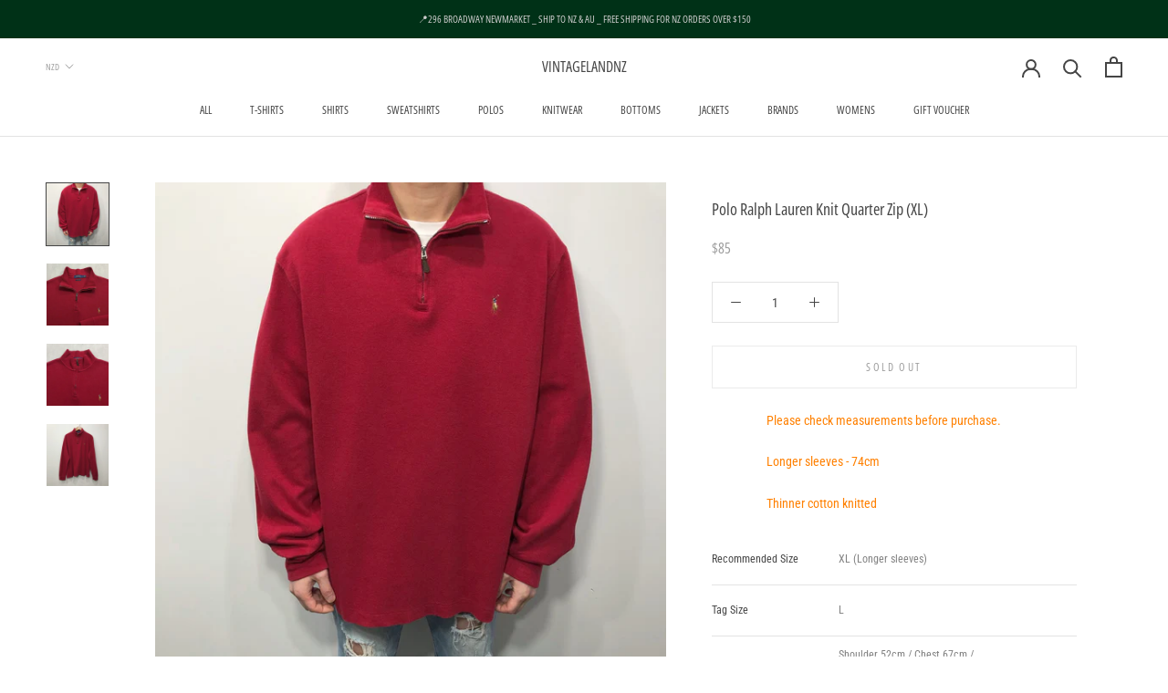

--- FILE ---
content_type: text/html; charset=utf-8
request_url: https://www.vintageland.co.nz/products/polo-ralph-lauren-knit-quarter-zip-xl-190
body_size: 28645
content:
<!doctype html>

<html class="no-js" lang="en">
  <head>
    <meta name="google-site-verification" content="G32iO-BFcFO3XxfMK2i41g1FH4rEniUfdMCnpAdRrWA" />
    <meta charset="utf-8"> 
    <meta http-equiv="X-UA-Compatible" content="IE=edge,chrome=1">
    <meta name="viewport" content="width=device-width, initial-scale=1.0, height=device-height, minimum-scale=1.0, user-scalable=0">
    <meta name="theme-color" content="">

    <title>
      Polo Ralph Lauren Knit Quarter Zip (XL) &ndash; VINTAGELANDNZ
    </title><meta name="description" content="Please check measurements before purchase. Longer sleeves - 74cm  Thinner cotton knitted Recommended Size XL (Longer sleeves)  Tag Size L Measurements Shoulder 52cm / Chest 67cm / Body Length 77cm / Sleeves 74cm Model 5’8 / 62kg Condition Vintage fades / Wavy zip "><link rel="canonical" href="https://www.vintageland.co.nz/products/polo-ralph-lauren-knit-quarter-zip-xl-190"><meta property="og:type" content="product">
  <meta property="og:title" content="Polo Ralph Lauren Knit Quarter Zip (XL)"><meta property="og:image" content="http://www.vintageland.co.nz/cdn/shop/products/IMG_6918_f5304c06-b04a-4714-a498-87144842563e_grande.jpg?v=1633072077">
    <meta property="og:image:secure_url" content="https://www.vintageland.co.nz/cdn/shop/products/IMG_6918_f5304c06-b04a-4714-a498-87144842563e_grande.jpg?v=1633072077"><meta property="og:image" content="http://www.vintageland.co.nz/cdn/shop/products/IMG_6385_f8f91d4d-abc5-4854-a1f7-3c82bac27261_grande.jpg?v=1633072077">
    <meta property="og:image:secure_url" content="https://www.vintageland.co.nz/cdn/shop/products/IMG_6385_f8f91d4d-abc5-4854-a1f7-3c82bac27261_grande.jpg?v=1633072077"><meta property="og:image" content="http://www.vintageland.co.nz/cdn/shop/products/IMG_6386_d78321c0-6dd1-48a3-8c12-6536dd0d9000_grande.jpg?v=1633072076">
    <meta property="og:image:secure_url" content="https://www.vintageland.co.nz/cdn/shop/products/IMG_6386_d78321c0-6dd1-48a3-8c12-6536dd0d9000_grande.jpg?v=1633072076"><meta property="product:price:amount" content="85.00">
  <meta property="product:price:currency" content="NZD"><meta property="og:description" content="Please check measurements before purchase. Longer sleeves - 74cm  Thinner cotton knitted Recommended Size XL (Longer sleeves)  Tag Size L Measurements Shoulder 52cm / Chest 67cm / Body Length 77cm / Sleeves 74cm Model 5’8 / 62kg Condition Vintage fades / Wavy zip "><meta property="og:url" content="https://www.vintageland.co.nz/products/polo-ralph-lauren-knit-quarter-zip-xl-190">
<meta property="og:site_name" content="VINTAGELANDNZ"><meta name="twitter:card" content="summary"><meta name="twitter:title" content="Polo Ralph Lauren Knit Quarter Zip (XL)">
  <meta name="twitter:description" content="Please check measurements before purchase.
Longer sleeves - 74cm 
Thinner cotton knitted




Recommended Size


XL (Longer sleeves) 


Tag Size
L


Measurements

Shoulder 52cm / Chest 67cm /
Body Length 77cm / Sleeves 74cm



Model
5’8 / 62kg


Condition
Vintage fades / Wavy zip 


">
  <meta name="twitter:image" content="https://www.vintageland.co.nz/cdn/shop/products/IMG_6918_f5304c06-b04a-4714-a498-87144842563e_600x600_crop_center.jpg?v=1633072077">

    <script>window.performance && window.performance.mark && window.performance.mark('shopify.content_for_header.start');</script><meta id="shopify-digital-wallet" name="shopify-digital-wallet" content="/9844195409/digital_wallets/dialog">
<meta name="shopify-checkout-api-token" content="95e5ff3cadebe73ca92f6a674736f589">
<link rel="alternate" type="application/json+oembed" href="https://www.vintageland.co.nz/products/polo-ralph-lauren-knit-quarter-zip-xl-190.oembed">
<script async="async" src="/checkouts/internal/preloads.js?locale=en-NZ"></script>
<link rel="preconnect" href="https://shop.app" crossorigin="anonymous">
<script async="async" src="https://shop.app/checkouts/internal/preloads.js?locale=en-NZ&shop_id=9844195409" crossorigin="anonymous"></script>
<script id="apple-pay-shop-capabilities" type="application/json">{"shopId":9844195409,"countryCode":"NZ","currencyCode":"NZD","merchantCapabilities":["supports3DS"],"merchantId":"gid:\/\/shopify\/Shop\/9844195409","merchantName":"VINTAGELANDNZ","requiredBillingContactFields":["postalAddress","email","phone"],"requiredShippingContactFields":["postalAddress","email","phone"],"shippingType":"shipping","supportedNetworks":["visa","masterCard"],"total":{"type":"pending","label":"VINTAGELANDNZ","amount":"1.00"},"shopifyPaymentsEnabled":true,"supportsSubscriptions":true}</script>
<script id="shopify-features" type="application/json">{"accessToken":"95e5ff3cadebe73ca92f6a674736f589","betas":["rich-media-storefront-analytics"],"domain":"www.vintageland.co.nz","predictiveSearch":true,"shopId":9844195409,"locale":"en"}</script>
<script>var Shopify = Shopify || {};
Shopify.shop = "vintageland-nz.myshopify.com";
Shopify.locale = "en";
Shopify.currency = {"active":"NZD","rate":"1.0"};
Shopify.country = "NZ";
Shopify.theme = {"name":"Prestige","id":78755954769,"schema_name":"Prestige","schema_version":"4.5.3","theme_store_id":855,"role":"main"};
Shopify.theme.handle = "null";
Shopify.theme.style = {"id":null,"handle":null};
Shopify.cdnHost = "www.vintageland.co.nz/cdn";
Shopify.routes = Shopify.routes || {};
Shopify.routes.root = "/";</script>
<script type="module">!function(o){(o.Shopify=o.Shopify||{}).modules=!0}(window);</script>
<script>!function(o){function n(){var o=[];function n(){o.push(Array.prototype.slice.apply(arguments))}return n.q=o,n}var t=o.Shopify=o.Shopify||{};t.loadFeatures=n(),t.autoloadFeatures=n()}(window);</script>
<script>
  window.ShopifyPay = window.ShopifyPay || {};
  window.ShopifyPay.apiHost = "shop.app\/pay";
  window.ShopifyPay.redirectState = null;
</script>
<script id="shop-js-analytics" type="application/json">{"pageType":"product"}</script>
<script defer="defer" async type="module" src="//www.vintageland.co.nz/cdn/shopifycloud/shop-js/modules/v2/client.init-shop-cart-sync_BN7fPSNr.en.esm.js"></script>
<script defer="defer" async type="module" src="//www.vintageland.co.nz/cdn/shopifycloud/shop-js/modules/v2/chunk.common_Cbph3Kss.esm.js"></script>
<script defer="defer" async type="module" src="//www.vintageland.co.nz/cdn/shopifycloud/shop-js/modules/v2/chunk.modal_DKumMAJ1.esm.js"></script>
<script type="module">
  await import("//www.vintageland.co.nz/cdn/shopifycloud/shop-js/modules/v2/client.init-shop-cart-sync_BN7fPSNr.en.esm.js");
await import("//www.vintageland.co.nz/cdn/shopifycloud/shop-js/modules/v2/chunk.common_Cbph3Kss.esm.js");
await import("//www.vintageland.co.nz/cdn/shopifycloud/shop-js/modules/v2/chunk.modal_DKumMAJ1.esm.js");

  window.Shopify.SignInWithShop?.initShopCartSync?.({"fedCMEnabled":true,"windoidEnabled":true});

</script>
<script>
  window.Shopify = window.Shopify || {};
  if (!window.Shopify.featureAssets) window.Shopify.featureAssets = {};
  window.Shopify.featureAssets['shop-js'] = {"shop-cart-sync":["modules/v2/client.shop-cart-sync_CJVUk8Jm.en.esm.js","modules/v2/chunk.common_Cbph3Kss.esm.js","modules/v2/chunk.modal_DKumMAJ1.esm.js"],"init-fed-cm":["modules/v2/client.init-fed-cm_7Fvt41F4.en.esm.js","modules/v2/chunk.common_Cbph3Kss.esm.js","modules/v2/chunk.modal_DKumMAJ1.esm.js"],"init-shop-email-lookup-coordinator":["modules/v2/client.init-shop-email-lookup-coordinator_Cc088_bR.en.esm.js","modules/v2/chunk.common_Cbph3Kss.esm.js","modules/v2/chunk.modal_DKumMAJ1.esm.js"],"init-windoid":["modules/v2/client.init-windoid_hPopwJRj.en.esm.js","modules/v2/chunk.common_Cbph3Kss.esm.js","modules/v2/chunk.modal_DKumMAJ1.esm.js"],"shop-button":["modules/v2/client.shop-button_B0jaPSNF.en.esm.js","modules/v2/chunk.common_Cbph3Kss.esm.js","modules/v2/chunk.modal_DKumMAJ1.esm.js"],"shop-cash-offers":["modules/v2/client.shop-cash-offers_DPIskqss.en.esm.js","modules/v2/chunk.common_Cbph3Kss.esm.js","modules/v2/chunk.modal_DKumMAJ1.esm.js"],"shop-toast-manager":["modules/v2/client.shop-toast-manager_CK7RT69O.en.esm.js","modules/v2/chunk.common_Cbph3Kss.esm.js","modules/v2/chunk.modal_DKumMAJ1.esm.js"],"init-shop-cart-sync":["modules/v2/client.init-shop-cart-sync_BN7fPSNr.en.esm.js","modules/v2/chunk.common_Cbph3Kss.esm.js","modules/v2/chunk.modal_DKumMAJ1.esm.js"],"init-customer-accounts-sign-up":["modules/v2/client.init-customer-accounts-sign-up_CfPf4CXf.en.esm.js","modules/v2/client.shop-login-button_DeIztwXF.en.esm.js","modules/v2/chunk.common_Cbph3Kss.esm.js","modules/v2/chunk.modal_DKumMAJ1.esm.js"],"pay-button":["modules/v2/client.pay-button_CgIwFSYN.en.esm.js","modules/v2/chunk.common_Cbph3Kss.esm.js","modules/v2/chunk.modal_DKumMAJ1.esm.js"],"init-customer-accounts":["modules/v2/client.init-customer-accounts_DQ3x16JI.en.esm.js","modules/v2/client.shop-login-button_DeIztwXF.en.esm.js","modules/v2/chunk.common_Cbph3Kss.esm.js","modules/v2/chunk.modal_DKumMAJ1.esm.js"],"avatar":["modules/v2/client.avatar_BTnouDA3.en.esm.js"],"init-shop-for-new-customer-accounts":["modules/v2/client.init-shop-for-new-customer-accounts_CsZy_esa.en.esm.js","modules/v2/client.shop-login-button_DeIztwXF.en.esm.js","modules/v2/chunk.common_Cbph3Kss.esm.js","modules/v2/chunk.modal_DKumMAJ1.esm.js"],"shop-follow-button":["modules/v2/client.shop-follow-button_BRMJjgGd.en.esm.js","modules/v2/chunk.common_Cbph3Kss.esm.js","modules/v2/chunk.modal_DKumMAJ1.esm.js"],"checkout-modal":["modules/v2/client.checkout-modal_B9Drz_yf.en.esm.js","modules/v2/chunk.common_Cbph3Kss.esm.js","modules/v2/chunk.modal_DKumMAJ1.esm.js"],"shop-login-button":["modules/v2/client.shop-login-button_DeIztwXF.en.esm.js","modules/v2/chunk.common_Cbph3Kss.esm.js","modules/v2/chunk.modal_DKumMAJ1.esm.js"],"lead-capture":["modules/v2/client.lead-capture_DXYzFM3R.en.esm.js","modules/v2/chunk.common_Cbph3Kss.esm.js","modules/v2/chunk.modal_DKumMAJ1.esm.js"],"shop-login":["modules/v2/client.shop-login_CA5pJqmO.en.esm.js","modules/v2/chunk.common_Cbph3Kss.esm.js","modules/v2/chunk.modal_DKumMAJ1.esm.js"],"payment-terms":["modules/v2/client.payment-terms_BxzfvcZJ.en.esm.js","modules/v2/chunk.common_Cbph3Kss.esm.js","modules/v2/chunk.modal_DKumMAJ1.esm.js"]};
</script>
<script>(function() {
  var isLoaded = false;
  function asyncLoad() {
    if (isLoaded) return;
    isLoaded = true;
    var urls = ["https:\/\/product-labels-pro.bsscommerce.com\/js\/product_label.js?shop=vintageland-nz.myshopify.com","https:\/\/cdn.one.store\/javascript\/dist\/1.0\/jcr-widget.js?account_id=shopify:vintageland-nz.myshopify.com\u0026shop=vintageland-nz.myshopify.com","https:\/\/script.pop-convert.com\/new-micro\/production.pc.min.js?unique_id=vintageland-nz.myshopify.com\u0026shop=vintageland-nz.myshopify.com","https:\/\/cdn.s3.pop-convert.com\/pcjs.production.min.js?unique_id=vintageland-nz.myshopify.com\u0026shop=vintageland-nz.myshopify.com","https:\/\/cdn.hextom.com\/js\/quickannouncementbar.js?shop=vintageland-nz.myshopify.com","https:\/\/cdn.hextom.com\/js\/ultimatesalesboost.js?shop=vintageland-nz.myshopify.com"];
    for (var i = 0; i < urls.length; i++) {
      var s = document.createElement('script');
      s.type = 'text/javascript';
      s.async = true;
      s.src = urls[i];
      var x = document.getElementsByTagName('script')[0];
      x.parentNode.insertBefore(s, x);
    }
  };
  if(window.attachEvent) {
    window.attachEvent('onload', asyncLoad);
  } else {
    window.addEventListener('load', asyncLoad, false);
  }
})();</script>
<script id="__st">var __st={"a":9844195409,"offset":46800,"reqid":"51ad728b-b922-40de-903d-2347bf3893a5-1770042390","pageurl":"www.vintageland.co.nz\/products\/polo-ralph-lauren-knit-quarter-zip-xl-190","u":"99b79812946a","p":"product","rtyp":"product","rid":6659764846673};</script>
<script>window.ShopifyPaypalV4VisibilityTracking = true;</script>
<script id="captcha-bootstrap">!function(){'use strict';const t='contact',e='account',n='new_comment',o=[[t,t],['blogs',n],['comments',n],[t,'customer']],c=[[e,'customer_login'],[e,'guest_login'],[e,'recover_customer_password'],[e,'create_customer']],r=t=>t.map((([t,e])=>`form[action*='/${t}']:not([data-nocaptcha='true']) input[name='form_type'][value='${e}']`)).join(','),a=t=>()=>t?[...document.querySelectorAll(t)].map((t=>t.form)):[];function s(){const t=[...o],e=r(t);return a(e)}const i='password',u='form_key',d=['recaptcha-v3-token','g-recaptcha-response','h-captcha-response',i],f=()=>{try{return window.sessionStorage}catch{return}},m='__shopify_v',_=t=>t.elements[u];function p(t,e,n=!1){try{const o=window.sessionStorage,c=JSON.parse(o.getItem(e)),{data:r}=function(t){const{data:e,action:n}=t;return t[m]||n?{data:e,action:n}:{data:t,action:n}}(c);for(const[e,n]of Object.entries(r))t.elements[e]&&(t.elements[e].value=n);n&&o.removeItem(e)}catch(o){console.error('form repopulation failed',{error:o})}}const l='form_type',E='cptcha';function T(t){t.dataset[E]=!0}const w=window,h=w.document,L='Shopify',v='ce_forms',y='captcha';let A=!1;((t,e)=>{const n=(g='f06e6c50-85a8-45c8-87d0-21a2b65856fe',I='https://cdn.shopify.com/shopifycloud/storefront-forms-hcaptcha/ce_storefront_forms_captcha_hcaptcha.v1.5.2.iife.js',D={infoText:'Protected by hCaptcha',privacyText:'Privacy',termsText:'Terms'},(t,e,n)=>{const o=w[L][v],c=o.bindForm;if(c)return c(t,g,e,D).then(n);var r;o.q.push([[t,g,e,D],n]),r=I,A||(h.body.append(Object.assign(h.createElement('script'),{id:'captcha-provider',async:!0,src:r})),A=!0)});var g,I,D;w[L]=w[L]||{},w[L][v]=w[L][v]||{},w[L][v].q=[],w[L][y]=w[L][y]||{},w[L][y].protect=function(t,e){n(t,void 0,e),T(t)},Object.freeze(w[L][y]),function(t,e,n,w,h,L){const[v,y,A,g]=function(t,e,n){const i=e?o:[],u=t?c:[],d=[...i,...u],f=r(d),m=r(i),_=r(d.filter((([t,e])=>n.includes(e))));return[a(f),a(m),a(_),s()]}(w,h,L),I=t=>{const e=t.target;return e instanceof HTMLFormElement?e:e&&e.form},D=t=>v().includes(t);t.addEventListener('submit',(t=>{const e=I(t);if(!e)return;const n=D(e)&&!e.dataset.hcaptchaBound&&!e.dataset.recaptchaBound,o=_(e),c=g().includes(e)&&(!o||!o.value);(n||c)&&t.preventDefault(),c&&!n&&(function(t){try{if(!f())return;!function(t){const e=f();if(!e)return;const n=_(t);if(!n)return;const o=n.value;o&&e.removeItem(o)}(t);const e=Array.from(Array(32),(()=>Math.random().toString(36)[2])).join('');!function(t,e){_(t)||t.append(Object.assign(document.createElement('input'),{type:'hidden',name:u})),t.elements[u].value=e}(t,e),function(t,e){const n=f();if(!n)return;const o=[...t.querySelectorAll(`input[type='${i}']`)].map((({name:t})=>t)),c=[...d,...o],r={};for(const[a,s]of new FormData(t).entries())c.includes(a)||(r[a]=s);n.setItem(e,JSON.stringify({[m]:1,action:t.action,data:r}))}(t,e)}catch(e){console.error('failed to persist form',e)}}(e),e.submit())}));const S=(t,e)=>{t&&!t.dataset[E]&&(n(t,e.some((e=>e===t))),T(t))};for(const o of['focusin','change'])t.addEventListener(o,(t=>{const e=I(t);D(e)&&S(e,y())}));const B=e.get('form_key'),M=e.get(l),P=B&&M;t.addEventListener('DOMContentLoaded',(()=>{const t=y();if(P)for(const e of t)e.elements[l].value===M&&p(e,B);[...new Set([...A(),...v().filter((t=>'true'===t.dataset.shopifyCaptcha))])].forEach((e=>S(e,t)))}))}(h,new URLSearchParams(w.location.search),n,t,e,['guest_login'])})(!0,!0)}();</script>
<script integrity="sha256-4kQ18oKyAcykRKYeNunJcIwy7WH5gtpwJnB7kiuLZ1E=" data-source-attribution="shopify.loadfeatures" defer="defer" src="//www.vintageland.co.nz/cdn/shopifycloud/storefront/assets/storefront/load_feature-a0a9edcb.js" crossorigin="anonymous"></script>
<script crossorigin="anonymous" defer="defer" src="//www.vintageland.co.nz/cdn/shopifycloud/storefront/assets/shopify_pay/storefront-65b4c6d7.js?v=20250812"></script>
<script data-source-attribution="shopify.dynamic_checkout.dynamic.init">var Shopify=Shopify||{};Shopify.PaymentButton=Shopify.PaymentButton||{isStorefrontPortableWallets:!0,init:function(){window.Shopify.PaymentButton.init=function(){};var t=document.createElement("script");t.src="https://www.vintageland.co.nz/cdn/shopifycloud/portable-wallets/latest/portable-wallets.en.js",t.type="module",document.head.appendChild(t)}};
</script>
<script data-source-attribution="shopify.dynamic_checkout.buyer_consent">
  function portableWalletsHideBuyerConsent(e){var t=document.getElementById("shopify-buyer-consent"),n=document.getElementById("shopify-subscription-policy-button");t&&n&&(t.classList.add("hidden"),t.setAttribute("aria-hidden","true"),n.removeEventListener("click",e))}function portableWalletsShowBuyerConsent(e){var t=document.getElementById("shopify-buyer-consent"),n=document.getElementById("shopify-subscription-policy-button");t&&n&&(t.classList.remove("hidden"),t.removeAttribute("aria-hidden"),n.addEventListener("click",e))}window.Shopify?.PaymentButton&&(window.Shopify.PaymentButton.hideBuyerConsent=portableWalletsHideBuyerConsent,window.Shopify.PaymentButton.showBuyerConsent=portableWalletsShowBuyerConsent);
</script>
<script>
  function portableWalletsCleanup(e){e&&e.src&&console.error("Failed to load portable wallets script "+e.src);var t=document.querySelectorAll("shopify-accelerated-checkout .shopify-payment-button__skeleton, shopify-accelerated-checkout-cart .wallet-cart-button__skeleton"),e=document.getElementById("shopify-buyer-consent");for(let e=0;e<t.length;e++)t[e].remove();e&&e.remove()}function portableWalletsNotLoadedAsModule(e){e instanceof ErrorEvent&&"string"==typeof e.message&&e.message.includes("import.meta")&&"string"==typeof e.filename&&e.filename.includes("portable-wallets")&&(window.removeEventListener("error",portableWalletsNotLoadedAsModule),window.Shopify.PaymentButton.failedToLoad=e,"loading"===document.readyState?document.addEventListener("DOMContentLoaded",window.Shopify.PaymentButton.init):window.Shopify.PaymentButton.init())}window.addEventListener("error",portableWalletsNotLoadedAsModule);
</script>

<script type="module" src="https://www.vintageland.co.nz/cdn/shopifycloud/portable-wallets/latest/portable-wallets.en.js" onError="portableWalletsCleanup(this)" crossorigin="anonymous"></script>
<script nomodule>
  document.addEventListener("DOMContentLoaded", portableWalletsCleanup);
</script>

<link id="shopify-accelerated-checkout-styles" rel="stylesheet" media="screen" href="https://www.vintageland.co.nz/cdn/shopifycloud/portable-wallets/latest/accelerated-checkout-backwards-compat.css" crossorigin="anonymous">
<style id="shopify-accelerated-checkout-cart">
        #shopify-buyer-consent {
  margin-top: 1em;
  display: inline-block;
  width: 100%;
}

#shopify-buyer-consent.hidden {
  display: none;
}

#shopify-subscription-policy-button {
  background: none;
  border: none;
  padding: 0;
  text-decoration: underline;
  font-size: inherit;
  cursor: pointer;
}

#shopify-subscription-policy-button::before {
  box-shadow: none;
}

      </style>

<script>window.performance && window.performance.mark && window.performance.mark('shopify.content_for_header.end');</script>

    <link rel="stylesheet" href="//www.vintageland.co.nz/cdn/shop/t/4/assets/theme.scss.css?v=148024476840805649221764233121">

    <script>
      // This allows to expose several variables to the global scope, to be used in scripts
      window.theme = {
        template: "product",
        localeRootUrl: '',
        shopCurrency: "NZD",
        moneyFormat: "${{amount}}",
        moneyWithCurrencyFormat: "${{amount}} NZD",
        useNativeMultiCurrency: true,
        currencyConversionEnabled: false,
        currencyConversionMoneyFormat: "money_format",
        currencyConversionRoundAmounts: true,
        productImageSize: "natural",
        searchMode: "product,article",
        showPageTransition: true,
        showElementStaggering: true,
        showImageZooming: true
      };

      window.languages = {
        cartAddNote: "Add Order Note",
        cartEditNote: "Edit Order Note",
        productImageLoadingError: "This image could not be loaded. Please try to reload the page.",
        productFormAddToCart: "Add to cart",
        productFormUnavailable: "Unavailable",
        productFormSoldOut: "Sold Out",
        shippingEstimatorOneResult: "1 option available:",
        shippingEstimatorMoreResults: "{{count}} options available:",
        shippingEstimatorNoResults: "No shipping could be found"
      };

      window.lazySizesConfig = {
        loadHidden: false,
        hFac: 0.5,
        expFactor: 2,
        ricTimeout: 150,
        lazyClass: 'Image--lazyLoad',
        loadingClass: 'Image--lazyLoading',
        loadedClass: 'Image--lazyLoaded'
      };

      document.documentElement.className = document.documentElement.className.replace('no-js', 'js');
      document.documentElement.style.setProperty('--window-height', window.innerHeight + 'px');

      // We do a quick detection of some features (we could use Modernizr but for so little...)
      (function() {
        document.documentElement.className += ((window.CSS && window.CSS.supports('(position: sticky) or (position: -webkit-sticky)')) ? ' supports-sticky' : ' no-supports-sticky');
        document.documentElement.className += (window.matchMedia('(-moz-touch-enabled: 1), (hover: none)')).matches ? ' no-supports-hover' : ' supports-hover';
      }());

      (function () {
        window.onpageshow = function(event) {
          if (event.persisted) {
            window.location.reload();
          }
        };
      })();
    </script>

    <script src="//www.vintageland.co.nz/cdn/shop/t/4/assets/lazysizes.min.js?v=174358363404432586981572275246" async></script>

    
<script src="https://polyfill-fastly.net/v3/polyfill.min.js?unknown=polyfill&features=fetch,Element.prototype.closest,Element.prototype.remove,Element.prototype.classList,Array.prototype.includes,Array.prototype.fill,Object.assign,CustomEvent,IntersectionObserver,IntersectionObserverEntry,URL" defer></script>
    <script src="//www.vintageland.co.nz/cdn/shop/t/4/assets/libs.min.js?v=88466822118989791001572275246" defer></script>
    <script src="//www.vintageland.co.nz/cdn/shop/t/4/assets/theme.min.js?v=44228621816270614791572969425" defer></script>
    <script src="//www.vintageland.co.nz/cdn/shop/t/4/assets/custom.js?v=8814717088703906631572275246" defer></script>

    
  <script type="application/ld+json">
  {
    "@context": "http://schema.org",
    "@type": "Product",
    "offers": [{
          "@type": "Offer",
          "name": "Default Title",
          "availability":"https://schema.org/OutOfStock",
          "price": "85.00",
          "priceCurrency": "NZD",
          "priceValidUntil": "2026-02-13","url": "/products/polo-ralph-lauren-knit-quarter-zip-xl-190/products/polo-ralph-lauren-knit-quarter-zip-xl-190?variant=39524133404753"
        }
],

    "brand": {
      "name": "VINTAGELAND"
    },
    "name": "Polo Ralph Lauren Knit Quarter Zip (XL)",
    "description": "Please check measurements before purchase.\nLonger sleeves - 74cm \nThinner cotton knitted\n\n\n\n\nRecommended Size\n\n\nXL (Longer sleeves) \n\n\nTag Size\nL\n\n\nMeasurements\n\nShoulder 52cm \/ Chest 67cm \/\nBody Length 77cm \/ Sleeves 74cm\n\n\n\nModel\n5’8 \/ 62kg\n\n\nCondition\nVintage fades \/ Wavy zip \n\n\n",
    "category": "KNITWEAR",
    "url": "/products/polo-ralph-lauren-knit-quarter-zip-xl-190/products/polo-ralph-lauren-knit-quarter-zip-xl-190",
    "sku": "",
    "image": {
      "@type": "ImageObject",
      "url": "https://www.vintageland.co.nz/cdn/shop/products/IMG_6918_f5304c06-b04a-4714-a498-87144842563e_1024x.jpg?v=1633072077",
      "image": "https://www.vintageland.co.nz/cdn/shop/products/IMG_6918_f5304c06-b04a-4714-a498-87144842563e_1024x.jpg?v=1633072077",
      "name": "Polo Ralph Lauren Knit Quarter Zip (XL)",
      "width": "1024",
      "height": "1024"
    }
  }
  </script>



  <script type="application/ld+json">
  {
    "@context": "http://schema.org",
    "@type": "BreadcrumbList",
  "itemListElement": [{
      "@type": "ListItem",
      "position": 1,
      "name": "Translation missing: en.general.breadcrumb.home",
      "item": "https://www.vintageland.co.nz"
    },{
          "@type": "ListItem",
          "position": 2,
          "name": "Polo Ralph Lauren Knit Quarter Zip (XL)",
          "item": "https://www.vintageland.co.nz/products/polo-ralph-lauren-knit-quarter-zip-xl-190"
        }]
  }
  </script>

  
                  <script>
              if (typeof BSS_PL == 'undefined') {
                  var BSS_PL = {};
              }
              BSS_PL.customerTags = 'null'
              BSS_PL.configData = [];
              BSS_PL.storeId = 3922;
              BSS_PL.currentPlan = "false";
              </script>
          
                    <!-- BEGIN app block: shopify://apps/ta-labels-badges/blocks/bss-pl-config-data/91bfe765-b604-49a1-805e-3599fa600b24 --><script
    id='bss-pl-config-data'
>
	let TAE_StoreId = "";
	if (typeof BSS_PL == 'undefined' || TAE_StoreId !== "") {
  		var BSS_PL = {};
		BSS_PL.storeId = null;
		BSS_PL.currentPlan = null;
		BSS_PL.apiServerProduction = null;
		BSS_PL.publicAccessToken = null;
		BSS_PL.customerTags = "null";
		BSS_PL.customerId = "null";
		BSS_PL.storeIdCustomOld = null;
		BSS_PL.storeIdOldWIthPriority = null;
		BSS_PL.storeIdOptimizeAppendLabel = null
		BSS_PL.optimizeCodeIds = null; 
		BSS_PL.extendedFeatureIds = null;
		BSS_PL.integration = null;
		BSS_PL.settingsData  = null;
		BSS_PL.configProductMetafields = null;
		BSS_PL.configVariantMetafields = null;
		
		BSS_PL.configData = [].concat();

		
		BSS_PL.configDataBanner = [].concat();

		
		BSS_PL.configDataPopup = [].concat();

		
		BSS_PL.configDataLabelGroup = [].concat();
		
		
		BSS_PL.collectionID = ``;
		BSS_PL.collectionHandle = ``;
		BSS_PL.collectionTitle = ``;

		
		BSS_PL.conditionConfigData = [].concat();
	}
</script>




<style>
    
    
</style>

<script>
    function bssLoadScripts(src, callback, isDefer = false) {
        const scriptTag = document.createElement('script');
        document.head.appendChild(scriptTag);
        scriptTag.src = src;
        if (isDefer) {
            scriptTag.defer = true;
        } else {
            scriptTag.async = true;
        }
        if (callback) {
            scriptTag.addEventListener('load', function () {
                callback();
            });
        }
    }
    const scriptUrls = [
        "https://cdn.shopify.com/extensions/019c1d6f-6b0e-74d3-8248-45119a87b479/product-label-572/assets/bss-pl-init-helper.js",
        "https://cdn.shopify.com/extensions/019c1d6f-6b0e-74d3-8248-45119a87b479/product-label-572/assets/bss-pl-init-config-run-scripts.js",
    ];
    Promise.all(scriptUrls.map((script) => new Promise((resolve) => bssLoadScripts(script, resolve)))).then((res) => {
        console.log('BSS scripts loaded');
        window.bssScriptsLoaded = true;
    });

	function bssInitScripts() {
		if (BSS_PL.configData.length) {
			const enabledFeature = [
				{ type: 1, script: "https://cdn.shopify.com/extensions/019c1d6f-6b0e-74d3-8248-45119a87b479/product-label-572/assets/bss-pl-init-for-label.js" },
				{ type: 2, badge: [0, 7, 8], script: "https://cdn.shopify.com/extensions/019c1d6f-6b0e-74d3-8248-45119a87b479/product-label-572/assets/bss-pl-init-for-badge-product-name.js" },
				{ type: 2, badge: [1, 11], script: "https://cdn.shopify.com/extensions/019c1d6f-6b0e-74d3-8248-45119a87b479/product-label-572/assets/bss-pl-init-for-badge-product-image.js" },
				{ type: 2, badge: 2, script: "https://cdn.shopify.com/extensions/019c1d6f-6b0e-74d3-8248-45119a87b479/product-label-572/assets/bss-pl-init-for-badge-custom-selector.js" },
				{ type: 2, badge: [3, 9, 10], script: "https://cdn.shopify.com/extensions/019c1d6f-6b0e-74d3-8248-45119a87b479/product-label-572/assets/bss-pl-init-for-badge-price.js" },
				{ type: 2, badge: 4, script: "https://cdn.shopify.com/extensions/019c1d6f-6b0e-74d3-8248-45119a87b479/product-label-572/assets/bss-pl-init-for-badge-add-to-cart-btn.js" },
				{ type: 2, badge: 5, script: "https://cdn.shopify.com/extensions/019c1d6f-6b0e-74d3-8248-45119a87b479/product-label-572/assets/bss-pl-init-for-badge-quantity-box.js" },
				{ type: 2, badge: 6, script: "https://cdn.shopify.com/extensions/019c1d6f-6b0e-74d3-8248-45119a87b479/product-label-572/assets/bss-pl-init-for-badge-buy-it-now-btn.js" }
			]
				.filter(({ type, badge }) => BSS_PL.configData.some(item => item.label_type === type && (badge === undefined || (Array.isArray(badge) ? badge.includes(item.badge_type) : item.badge_type === badge))) || (type === 1 && BSS_PL.configDataLabelGroup && BSS_PL.configDataLabelGroup.length))
				.map(({ script }) => script);
				
            enabledFeature.forEach((src) => bssLoadScripts(src));

            if (enabledFeature.length) {
                const src = "https://cdn.shopify.com/extensions/019c1d6f-6b0e-74d3-8248-45119a87b479/product-label-572/assets/bss-product-label-js.js";
                bssLoadScripts(src);
            }
        }

        if (BSS_PL.configDataBanner && BSS_PL.configDataBanner.length) {
            const src = "https://cdn.shopify.com/extensions/019c1d6f-6b0e-74d3-8248-45119a87b479/product-label-572/assets/bss-product-label-banner.js";
            bssLoadScripts(src);
        }

        if (BSS_PL.configDataPopup && BSS_PL.configDataPopup.length) {
            const src = "https://cdn.shopify.com/extensions/019c1d6f-6b0e-74d3-8248-45119a87b479/product-label-572/assets/bss-product-label-popup.js";
            bssLoadScripts(src);
        }

        if (window.location.search.includes('bss-pl-custom-selector')) {
            const src = "https://cdn.shopify.com/extensions/019c1d6f-6b0e-74d3-8248-45119a87b479/product-label-572/assets/bss-product-label-custom-position.js";
            bssLoadScripts(src, null, true);
        }
    }
    bssInitScripts();
</script>


<!-- END app block --><link href="https://cdn.shopify.com/extensions/019c1d6f-6b0e-74d3-8248-45119a87b479/product-label-572/assets/bss-pl-style.min.css" rel="stylesheet" type="text/css" media="all">
<link href="https://monorail-edge.shopifysvc.com" rel="dns-prefetch">
<script>(function(){if ("sendBeacon" in navigator && "performance" in window) {try {var session_token_from_headers = performance.getEntriesByType('navigation')[0].serverTiming.find(x => x.name == '_s').description;} catch {var session_token_from_headers = undefined;}var session_cookie_matches = document.cookie.match(/_shopify_s=([^;]*)/);var session_token_from_cookie = session_cookie_matches && session_cookie_matches.length === 2 ? session_cookie_matches[1] : "";var session_token = session_token_from_headers || session_token_from_cookie || "";function handle_abandonment_event(e) {var entries = performance.getEntries().filter(function(entry) {return /monorail-edge.shopifysvc.com/.test(entry.name);});if (!window.abandonment_tracked && entries.length === 0) {window.abandonment_tracked = true;var currentMs = Date.now();var navigation_start = performance.timing.navigationStart;var payload = {shop_id: 9844195409,url: window.location.href,navigation_start,duration: currentMs - navigation_start,session_token,page_type: "product"};window.navigator.sendBeacon("https://monorail-edge.shopifysvc.com/v1/produce", JSON.stringify({schema_id: "online_store_buyer_site_abandonment/1.1",payload: payload,metadata: {event_created_at_ms: currentMs,event_sent_at_ms: currentMs}}));}}window.addEventListener('pagehide', handle_abandonment_event);}}());</script>
<script id="web-pixels-manager-setup">(function e(e,d,r,n,o){if(void 0===o&&(o={}),!Boolean(null===(a=null===(i=window.Shopify)||void 0===i?void 0:i.analytics)||void 0===a?void 0:a.replayQueue)){var i,a;window.Shopify=window.Shopify||{};var t=window.Shopify;t.analytics=t.analytics||{};var s=t.analytics;s.replayQueue=[],s.publish=function(e,d,r){return s.replayQueue.push([e,d,r]),!0};try{self.performance.mark("wpm:start")}catch(e){}var l=function(){var e={modern:/Edge?\/(1{2}[4-9]|1[2-9]\d|[2-9]\d{2}|\d{4,})\.\d+(\.\d+|)|Firefox\/(1{2}[4-9]|1[2-9]\d|[2-9]\d{2}|\d{4,})\.\d+(\.\d+|)|Chrom(ium|e)\/(9{2}|\d{3,})\.\d+(\.\d+|)|(Maci|X1{2}).+ Version\/(15\.\d+|(1[6-9]|[2-9]\d|\d{3,})\.\d+)([,.]\d+|)( \(\w+\)|)( Mobile\/\w+|) Safari\/|Chrome.+OPR\/(9{2}|\d{3,})\.\d+\.\d+|(CPU[ +]OS|iPhone[ +]OS|CPU[ +]iPhone|CPU IPhone OS|CPU iPad OS)[ +]+(15[._]\d+|(1[6-9]|[2-9]\d|\d{3,})[._]\d+)([._]\d+|)|Android:?[ /-](13[3-9]|1[4-9]\d|[2-9]\d{2}|\d{4,})(\.\d+|)(\.\d+|)|Android.+Firefox\/(13[5-9]|1[4-9]\d|[2-9]\d{2}|\d{4,})\.\d+(\.\d+|)|Android.+Chrom(ium|e)\/(13[3-9]|1[4-9]\d|[2-9]\d{2}|\d{4,})\.\d+(\.\d+|)|SamsungBrowser\/([2-9]\d|\d{3,})\.\d+/,legacy:/Edge?\/(1[6-9]|[2-9]\d|\d{3,})\.\d+(\.\d+|)|Firefox\/(5[4-9]|[6-9]\d|\d{3,})\.\d+(\.\d+|)|Chrom(ium|e)\/(5[1-9]|[6-9]\d|\d{3,})\.\d+(\.\d+|)([\d.]+$|.*Safari\/(?![\d.]+ Edge\/[\d.]+$))|(Maci|X1{2}).+ Version\/(10\.\d+|(1[1-9]|[2-9]\d|\d{3,})\.\d+)([,.]\d+|)( \(\w+\)|)( Mobile\/\w+|) Safari\/|Chrome.+OPR\/(3[89]|[4-9]\d|\d{3,})\.\d+\.\d+|(CPU[ +]OS|iPhone[ +]OS|CPU[ +]iPhone|CPU IPhone OS|CPU iPad OS)[ +]+(10[._]\d+|(1[1-9]|[2-9]\d|\d{3,})[._]\d+)([._]\d+|)|Android:?[ /-](13[3-9]|1[4-9]\d|[2-9]\d{2}|\d{4,})(\.\d+|)(\.\d+|)|Mobile Safari.+OPR\/([89]\d|\d{3,})\.\d+\.\d+|Android.+Firefox\/(13[5-9]|1[4-9]\d|[2-9]\d{2}|\d{4,})\.\d+(\.\d+|)|Android.+Chrom(ium|e)\/(13[3-9]|1[4-9]\d|[2-9]\d{2}|\d{4,})\.\d+(\.\d+|)|Android.+(UC? ?Browser|UCWEB|U3)[ /]?(15\.([5-9]|\d{2,})|(1[6-9]|[2-9]\d|\d{3,})\.\d+)\.\d+|SamsungBrowser\/(5\.\d+|([6-9]|\d{2,})\.\d+)|Android.+MQ{2}Browser\/(14(\.(9|\d{2,})|)|(1[5-9]|[2-9]\d|\d{3,})(\.\d+|))(\.\d+|)|K[Aa][Ii]OS\/(3\.\d+|([4-9]|\d{2,})\.\d+)(\.\d+|)/},d=e.modern,r=e.legacy,n=navigator.userAgent;return n.match(d)?"modern":n.match(r)?"legacy":"unknown"}(),u="modern"===l?"modern":"legacy",c=(null!=n?n:{modern:"",legacy:""})[u],f=function(e){return[e.baseUrl,"/wpm","/b",e.hashVersion,"modern"===e.buildTarget?"m":"l",".js"].join("")}({baseUrl:d,hashVersion:r,buildTarget:u}),m=function(e){var d=e.version,r=e.bundleTarget,n=e.surface,o=e.pageUrl,i=e.monorailEndpoint;return{emit:function(e){var a=e.status,t=e.errorMsg,s=(new Date).getTime(),l=JSON.stringify({metadata:{event_sent_at_ms:s},events:[{schema_id:"web_pixels_manager_load/3.1",payload:{version:d,bundle_target:r,page_url:o,status:a,surface:n,error_msg:t},metadata:{event_created_at_ms:s}}]});if(!i)return console&&console.warn&&console.warn("[Web Pixels Manager] No Monorail endpoint provided, skipping logging."),!1;try{return self.navigator.sendBeacon.bind(self.navigator)(i,l)}catch(e){}var u=new XMLHttpRequest;try{return u.open("POST",i,!0),u.setRequestHeader("Content-Type","text/plain"),u.send(l),!0}catch(e){return console&&console.warn&&console.warn("[Web Pixels Manager] Got an unhandled error while logging to Monorail."),!1}}}}({version:r,bundleTarget:l,surface:e.surface,pageUrl:self.location.href,monorailEndpoint:e.monorailEndpoint});try{o.browserTarget=l,function(e){var d=e.src,r=e.async,n=void 0===r||r,o=e.onload,i=e.onerror,a=e.sri,t=e.scriptDataAttributes,s=void 0===t?{}:t,l=document.createElement("script"),u=document.querySelector("head"),c=document.querySelector("body");if(l.async=n,l.src=d,a&&(l.integrity=a,l.crossOrigin="anonymous"),s)for(var f in s)if(Object.prototype.hasOwnProperty.call(s,f))try{l.dataset[f]=s[f]}catch(e){}if(o&&l.addEventListener("load",o),i&&l.addEventListener("error",i),u)u.appendChild(l);else{if(!c)throw new Error("Did not find a head or body element to append the script");c.appendChild(l)}}({src:f,async:!0,onload:function(){if(!function(){var e,d;return Boolean(null===(d=null===(e=window.Shopify)||void 0===e?void 0:e.analytics)||void 0===d?void 0:d.initialized)}()){var d=window.webPixelsManager.init(e)||void 0;if(d){var r=window.Shopify.analytics;r.replayQueue.forEach((function(e){var r=e[0],n=e[1],o=e[2];d.publishCustomEvent(r,n,o)})),r.replayQueue=[],r.publish=d.publishCustomEvent,r.visitor=d.visitor,r.initialized=!0}}},onerror:function(){return m.emit({status:"failed",errorMsg:"".concat(f," has failed to load")})},sri:function(e){var d=/^sha384-[A-Za-z0-9+/=]+$/;return"string"==typeof e&&d.test(e)}(c)?c:"",scriptDataAttributes:o}),m.emit({status:"loading"})}catch(e){m.emit({status:"failed",errorMsg:(null==e?void 0:e.message)||"Unknown error"})}}})({shopId: 9844195409,storefrontBaseUrl: "https://www.vintageland.co.nz",extensionsBaseUrl: "https://extensions.shopifycdn.com/cdn/shopifycloud/web-pixels-manager",monorailEndpoint: "https://monorail-edge.shopifysvc.com/unstable/produce_batch",surface: "storefront-renderer",enabledBetaFlags: ["2dca8a86"],webPixelsConfigList: [{"id":"144310575","eventPayloadVersion":"v1","runtimeContext":"LAX","scriptVersion":"1","type":"CUSTOM","privacyPurposes":["ANALYTICS"],"name":"Google Analytics tag (migrated)"},{"id":"shopify-app-pixel","configuration":"{}","eventPayloadVersion":"v1","runtimeContext":"STRICT","scriptVersion":"0450","apiClientId":"shopify-pixel","type":"APP","privacyPurposes":["ANALYTICS","MARKETING"]},{"id":"shopify-custom-pixel","eventPayloadVersion":"v1","runtimeContext":"LAX","scriptVersion":"0450","apiClientId":"shopify-pixel","type":"CUSTOM","privacyPurposes":["ANALYTICS","MARKETING"]}],isMerchantRequest: false,initData: {"shop":{"name":"VINTAGELANDNZ","paymentSettings":{"currencyCode":"NZD"},"myshopifyDomain":"vintageland-nz.myshopify.com","countryCode":"NZ","storefrontUrl":"https:\/\/www.vintageland.co.nz"},"customer":null,"cart":null,"checkout":null,"productVariants":[{"price":{"amount":85.0,"currencyCode":"NZD"},"product":{"title":"Polo Ralph Lauren Knit Quarter Zip (XL)","vendor":"VINTAGELAND","id":"6659764846673","untranslatedTitle":"Polo Ralph Lauren Knit Quarter Zip (XL)","url":"\/products\/polo-ralph-lauren-knit-quarter-zip-xl-190","type":"KNITWEAR"},"id":"39524133404753","image":{"src":"\/\/www.vintageland.co.nz\/cdn\/shop\/products\/IMG_6918_f5304c06-b04a-4714-a498-87144842563e.jpg?v=1633072077"},"sku":"","title":"Default Title","untranslatedTitle":"Default Title"}],"purchasingCompany":null},},"https://www.vintageland.co.nz/cdn","1d2a099fw23dfb22ep557258f5m7a2edbae",{"modern":"","legacy":""},{"shopId":"9844195409","storefrontBaseUrl":"https:\/\/www.vintageland.co.nz","extensionBaseUrl":"https:\/\/extensions.shopifycdn.com\/cdn\/shopifycloud\/web-pixels-manager","surface":"storefront-renderer","enabledBetaFlags":"[\"2dca8a86\"]","isMerchantRequest":"false","hashVersion":"1d2a099fw23dfb22ep557258f5m7a2edbae","publish":"custom","events":"[[\"page_viewed\",{}],[\"product_viewed\",{\"productVariant\":{\"price\":{\"amount\":85.0,\"currencyCode\":\"NZD\"},\"product\":{\"title\":\"Polo Ralph Lauren Knit Quarter Zip (XL)\",\"vendor\":\"VINTAGELAND\",\"id\":\"6659764846673\",\"untranslatedTitle\":\"Polo Ralph Lauren Knit Quarter Zip (XL)\",\"url\":\"\/products\/polo-ralph-lauren-knit-quarter-zip-xl-190\",\"type\":\"KNITWEAR\"},\"id\":\"39524133404753\",\"image\":{\"src\":\"\/\/www.vintageland.co.nz\/cdn\/shop\/products\/IMG_6918_f5304c06-b04a-4714-a498-87144842563e.jpg?v=1633072077\"},\"sku\":\"\",\"title\":\"Default Title\",\"untranslatedTitle\":\"Default Title\"}}]]"});</script><script>
  window.ShopifyAnalytics = window.ShopifyAnalytics || {};
  window.ShopifyAnalytics.meta = window.ShopifyAnalytics.meta || {};
  window.ShopifyAnalytics.meta.currency = 'NZD';
  var meta = {"product":{"id":6659764846673,"gid":"gid:\/\/shopify\/Product\/6659764846673","vendor":"VINTAGELAND","type":"KNITWEAR","handle":"polo-ralph-lauren-knit-quarter-zip-xl-190","variants":[{"id":39524133404753,"price":8500,"name":"Polo Ralph Lauren Knit Quarter Zip (XL)","public_title":null,"sku":""}],"remote":false},"page":{"pageType":"product","resourceType":"product","resourceId":6659764846673,"requestId":"51ad728b-b922-40de-903d-2347bf3893a5-1770042390"}};
  for (var attr in meta) {
    window.ShopifyAnalytics.meta[attr] = meta[attr];
  }
</script>
<script class="analytics">
  (function () {
    var customDocumentWrite = function(content) {
      var jquery = null;

      if (window.jQuery) {
        jquery = window.jQuery;
      } else if (window.Checkout && window.Checkout.$) {
        jquery = window.Checkout.$;
      }

      if (jquery) {
        jquery('body').append(content);
      }
    };

    var hasLoggedConversion = function(token) {
      if (token) {
        return document.cookie.indexOf('loggedConversion=' + token) !== -1;
      }
      return false;
    }

    var setCookieIfConversion = function(token) {
      if (token) {
        var twoMonthsFromNow = new Date(Date.now());
        twoMonthsFromNow.setMonth(twoMonthsFromNow.getMonth() + 2);

        document.cookie = 'loggedConversion=' + token + '; expires=' + twoMonthsFromNow;
      }
    }

    var trekkie = window.ShopifyAnalytics.lib = window.trekkie = window.trekkie || [];
    if (trekkie.integrations) {
      return;
    }
    trekkie.methods = [
      'identify',
      'page',
      'ready',
      'track',
      'trackForm',
      'trackLink'
    ];
    trekkie.factory = function(method) {
      return function() {
        var args = Array.prototype.slice.call(arguments);
        args.unshift(method);
        trekkie.push(args);
        return trekkie;
      };
    };
    for (var i = 0; i < trekkie.methods.length; i++) {
      var key = trekkie.methods[i];
      trekkie[key] = trekkie.factory(key);
    }
    trekkie.load = function(config) {
      trekkie.config = config || {};
      trekkie.config.initialDocumentCookie = document.cookie;
      var first = document.getElementsByTagName('script')[0];
      var script = document.createElement('script');
      script.type = 'text/javascript';
      script.onerror = function(e) {
        var scriptFallback = document.createElement('script');
        scriptFallback.type = 'text/javascript';
        scriptFallback.onerror = function(error) {
                var Monorail = {
      produce: function produce(monorailDomain, schemaId, payload) {
        var currentMs = new Date().getTime();
        var event = {
          schema_id: schemaId,
          payload: payload,
          metadata: {
            event_created_at_ms: currentMs,
            event_sent_at_ms: currentMs
          }
        };
        return Monorail.sendRequest("https://" + monorailDomain + "/v1/produce", JSON.stringify(event));
      },
      sendRequest: function sendRequest(endpointUrl, payload) {
        // Try the sendBeacon API
        if (window && window.navigator && typeof window.navigator.sendBeacon === 'function' && typeof window.Blob === 'function' && !Monorail.isIos12()) {
          var blobData = new window.Blob([payload], {
            type: 'text/plain'
          });

          if (window.navigator.sendBeacon(endpointUrl, blobData)) {
            return true;
          } // sendBeacon was not successful

        } // XHR beacon

        var xhr = new XMLHttpRequest();

        try {
          xhr.open('POST', endpointUrl);
          xhr.setRequestHeader('Content-Type', 'text/plain');
          xhr.send(payload);
        } catch (e) {
          console.log(e);
        }

        return false;
      },
      isIos12: function isIos12() {
        return window.navigator.userAgent.lastIndexOf('iPhone; CPU iPhone OS 12_') !== -1 || window.navigator.userAgent.lastIndexOf('iPad; CPU OS 12_') !== -1;
      }
    };
    Monorail.produce('monorail-edge.shopifysvc.com',
      'trekkie_storefront_load_errors/1.1',
      {shop_id: 9844195409,
      theme_id: 78755954769,
      app_name: "storefront",
      context_url: window.location.href,
      source_url: "//www.vintageland.co.nz/cdn/s/trekkie.storefront.c59ea00e0474b293ae6629561379568a2d7c4bba.min.js"});

        };
        scriptFallback.async = true;
        scriptFallback.src = '//www.vintageland.co.nz/cdn/s/trekkie.storefront.c59ea00e0474b293ae6629561379568a2d7c4bba.min.js';
        first.parentNode.insertBefore(scriptFallback, first);
      };
      script.async = true;
      script.src = '//www.vintageland.co.nz/cdn/s/trekkie.storefront.c59ea00e0474b293ae6629561379568a2d7c4bba.min.js';
      first.parentNode.insertBefore(script, first);
    };
    trekkie.load(
      {"Trekkie":{"appName":"storefront","development":false,"defaultAttributes":{"shopId":9844195409,"isMerchantRequest":null,"themeId":78755954769,"themeCityHash":"6789114144180134801","contentLanguage":"en","currency":"NZD","eventMetadataId":"9484796f-73cf-488d-bb81-d24542a8007b"},"isServerSideCookieWritingEnabled":true,"monorailRegion":"shop_domain","enabledBetaFlags":["65f19447","b5387b81"]},"Session Attribution":{},"S2S":{"facebookCapiEnabled":false,"source":"trekkie-storefront-renderer","apiClientId":580111}}
    );

    var loaded = false;
    trekkie.ready(function() {
      if (loaded) return;
      loaded = true;

      window.ShopifyAnalytics.lib = window.trekkie;

      var originalDocumentWrite = document.write;
      document.write = customDocumentWrite;
      try { window.ShopifyAnalytics.merchantGoogleAnalytics.call(this); } catch(error) {};
      document.write = originalDocumentWrite;

      window.ShopifyAnalytics.lib.page(null,{"pageType":"product","resourceType":"product","resourceId":6659764846673,"requestId":"51ad728b-b922-40de-903d-2347bf3893a5-1770042390","shopifyEmitted":true});

      var match = window.location.pathname.match(/checkouts\/(.+)\/(thank_you|post_purchase)/)
      var token = match? match[1]: undefined;
      if (!hasLoggedConversion(token)) {
        setCookieIfConversion(token);
        window.ShopifyAnalytics.lib.track("Viewed Product",{"currency":"NZD","variantId":39524133404753,"productId":6659764846673,"productGid":"gid:\/\/shopify\/Product\/6659764846673","name":"Polo Ralph Lauren Knit Quarter Zip (XL)","price":"85.00","sku":"","brand":"VINTAGELAND","variant":null,"category":"KNITWEAR","nonInteraction":true,"remote":false},undefined,undefined,{"shopifyEmitted":true});
      window.ShopifyAnalytics.lib.track("monorail:\/\/trekkie_storefront_viewed_product\/1.1",{"currency":"NZD","variantId":39524133404753,"productId":6659764846673,"productGid":"gid:\/\/shopify\/Product\/6659764846673","name":"Polo Ralph Lauren Knit Quarter Zip (XL)","price":"85.00","sku":"","brand":"VINTAGELAND","variant":null,"category":"KNITWEAR","nonInteraction":true,"remote":false,"referer":"https:\/\/www.vintageland.co.nz\/products\/polo-ralph-lauren-knit-quarter-zip-xl-190"});
      }
    });


        var eventsListenerScript = document.createElement('script');
        eventsListenerScript.async = true;
        eventsListenerScript.src = "//www.vintageland.co.nz/cdn/shopifycloud/storefront/assets/shop_events_listener-3da45d37.js";
        document.getElementsByTagName('head')[0].appendChild(eventsListenerScript);

})();</script>
  <script>
  if (!window.ga || (window.ga && typeof window.ga !== 'function')) {
    window.ga = function ga() {
      (window.ga.q = window.ga.q || []).push(arguments);
      if (window.Shopify && window.Shopify.analytics && typeof window.Shopify.analytics.publish === 'function') {
        window.Shopify.analytics.publish("ga_stub_called", {}, {sendTo: "google_osp_migration"});
      }
      console.error("Shopify's Google Analytics stub called with:", Array.from(arguments), "\nSee https://help.shopify.com/manual/promoting-marketing/pixels/pixel-migration#google for more information.");
    };
    if (window.Shopify && window.Shopify.analytics && typeof window.Shopify.analytics.publish === 'function') {
      window.Shopify.analytics.publish("ga_stub_initialized", {}, {sendTo: "google_osp_migration"});
    }
  }
</script>
<script
  defer
  src="https://www.vintageland.co.nz/cdn/shopifycloud/perf-kit/shopify-perf-kit-3.1.0.min.js"
  data-application="storefront-renderer"
  data-shop-id="9844195409"
  data-render-region="gcp-us-east1"
  data-page-type="product"
  data-theme-instance-id="78755954769"
  data-theme-name="Prestige"
  data-theme-version="4.5.3"
  data-monorail-region="shop_domain"
  data-resource-timing-sampling-rate="10"
  data-shs="true"
  data-shs-beacon="true"
  data-shs-export-with-fetch="true"
  data-shs-logs-sample-rate="1"
  data-shs-beacon-endpoint="https://www.vintageland.co.nz/api/collect"
></script>
</head>
             

  <body class="prestige--v4  template-product">
    <a class="PageSkipLink u-visually-hidden" href="#main">Skip to content</a>
    <span class="LoadingBar"></span>
    <div class="PageOverlay"></div>
    <div class="PageTransition"></div>

    <div id="shopify-section-popup" class="shopify-section"></div>
    <div id="shopify-section-sidebar-menu" class="shopify-section"><section id="sidebar-menu" class="SidebarMenu Drawer Drawer--small Drawer--fromLeft" aria-hidden="true" data-section-id="sidebar-menu" data-section-type="sidebar-menu">
    <header class="Drawer__Header" data-drawer-animated-left>
      <button class="Drawer__Close Icon-Wrapper--clickable" data-action="close-drawer" data-drawer-id="sidebar-menu" aria-label="Close navigation"><svg class="Icon Icon--close" role="presentation" viewBox="0 0 16 14">
      <path d="M15 0L1 14m14 0L1 0" stroke="currentColor" fill="none" fill-rule="evenodd"></path>
    </svg></button>
    </header>

    <div class="Drawer__Content">
      <div class="Drawer__Main" data-drawer-animated-left data-scrollable>
        <div class="Drawer__Container">
          <nav class="SidebarMenu__Nav SidebarMenu__Nav--primary" aria-label="Sidebar navigation"><div class="Collapsible"><a href="/collections/all" class="Collapsible__Button Heading Link Link--primary u-h6">ALL</a></div><div class="Collapsible"><a href="/collections/t-shirts" class="Collapsible__Button Heading Link Link--primary u-h6">T-SHIRTS</a></div><div class="Collapsible"><a href="/collections/button-up-shirts" class="Collapsible__Button Heading Link Link--primary u-h6">SHIRTS</a></div><div class="Collapsible"><a href="/collections/sweats-hoodies" class="Collapsible__Button Heading Link Link--primary u-h6">SWEATSHIRTS</a></div><div class="Collapsible"><a href="/collections/polos" class="Collapsible__Button Heading Link Link--primary u-h6">POLOS</a></div><div class="Collapsible"><a href="/collections/knitwear" class="Collapsible__Button Heading Link Link--primary u-h6">KNITWEAR</a></div><div class="Collapsible"><a href="/collections/fleeces" class="Collapsible__Button Heading Link Link--primary u-h6">BOTTOMS</a></div><div class="Collapsible"><a href="/collections/jackets" class="Collapsible__Button Heading Link Link--primary u-h6">JACKETS</a></div><div class="Collapsible"><button class="Collapsible__Button Heading u-h6" data-action="toggle-collapsible" aria-expanded="false">BRANDS<span class="Collapsible__Plus"></span>
                  </button>

                  <div class="Collapsible__Inner">
                    <div class="Collapsible__Content"><div class="Collapsible"><a href="/collections/polo-ralph-lauren" class="Collapsible__Button Heading Text--subdued Link Link--primary u-h7">Polo Ralph Lauren</a></div><div class="Collapsible"><a href="/collections/tommy-hilfiger" class="Collapsible__Button Heading Text--subdued Link Link--primary u-h7">Tommy Hilfiger</a></div><div class="Collapsible"><a href="/collections/champion" class="Collapsible__Button Heading Text--subdued Link Link--primary u-h7">Champion</a></div><div class="Collapsible"><a href="/collections/nautica" class="Collapsible__Button Heading Text--subdued Link Link--primary u-h7">Nautica</a></div><div class="Collapsible"><a href="/collections/carharrt" class="Collapsible__Button Heading Text--subdued Link Link--primary u-h7">Carharrt</a></div><div class="Collapsible"><a href="/collections/disney" class="Collapsible__Button Heading Text--subdued Link Link--primary u-h7">Disney</a></div><div class="Collapsible"><a href="/collections/harley-davidson" class="Collapsible__Button Heading Text--subdued Link Link--primary u-h7">Harley Davidson</a></div><div class="Collapsible"><a href="/collections/hard-rock-cafe" class="Collapsible__Button Heading Text--subdued Link Link--primary u-h7">Hard Rock Cafe</a></div><div class="Collapsible"><a href="/collections/others" class="Collapsible__Button Heading Text--subdued Link Link--primary u-h7">Others</a></div><div class="Collapsible"><a href="/collections/lacoste" class="Collapsible__Button Heading Text--subdued Link Link--primary u-h7">Lacoste</a></div></div>
                  </div></div><div class="Collapsible"><a href="/collections/womens" class="Collapsible__Button Heading Link Link--primary u-h6">WOMENS</a></div><div class="Collapsible"><a href="/collections/gift-voucher" class="Collapsible__Button Heading Link Link--primary u-h6">GIFT VOUCHER</a></div></nav><nav class="SidebarMenu__Nav SidebarMenu__Nav--secondary">
            <ul class="Linklist Linklist--spacingLoose"><li class="Linklist__Item">
                  <a href="/account" class="Text--subdued Link Link--primary">Account</a>
                </li></ul>
          </nav>
        </div>
      </div><aside class="Drawer__Footer" data-drawer-animated-bottom><div class="SidebarMenu__CurrencySelector">
              <div class="Select Select--transparent"><form method="post" action="/cart/update" id="mobile_currency_form" accept-charset="UTF-8" class="shopify-currency-form" enctype="multipart/form-data"><input type="hidden" name="form_type" value="currency" /><input type="hidden" name="utf8" value="✓" /><input type="hidden" name="return_to" value="/products/polo-ralph-lauren-knit-quarter-zip-xl-190" /><select class="CurrencySelector__Select" name="currency" title="Currency selector" onchange="this.form.submit()"><option value="AUD" >AUD</option><option value="KRW" >KRW</option><option value="NZD" selected="selected">NZD</option><option value="THB" >THB</option></select></form><svg class="Icon Icon--select-arrow" role="presentation" viewBox="0 0 19 12">
      <polyline fill="none" stroke="currentColor" points="17 2 9.5 10 2 2" fill-rule="evenodd" stroke-width="2" stroke-linecap="square"></polyline>
    </svg></div>
            </div><ul class="SidebarMenu__Social HorizontalList HorizontalList--spacingFill">
    <li class="HorizontalList__Item">
      <a href="https://vintagelandnz" class="Link Link--primary" target="_blank" rel="noopener" aria-label="Facebook">
        <span class="Icon-Wrapper--clickable"><svg class="Icon Icon--facebook" viewBox="0 0 9 17">
      <path d="M5.842 17V9.246h2.653l.398-3.023h-3.05v-1.93c0-.874.246-1.47 1.526-1.47H9V.118C8.718.082 7.75 0 6.623 0 4.27 0 2.66 1.408 2.66 3.994v2.23H0v3.022h2.66V17h3.182z"></path>
    </svg></span>
      </a>
    </li>

    
<li class="HorizontalList__Item">
      <a href="https://vinatagelandnz" class="Link Link--primary" target="_blank" rel="noopener" aria-label="Instagram">
        <span class="Icon-Wrapper--clickable"><svg class="Icon Icon--instagram" role="presentation" viewBox="0 0 32 32">
      <path d="M15.994 2.886c4.273 0 4.775.019 6.464.095 1.562.07 2.406.33 2.971.552.749.292 1.283.635 1.841 1.194s.908 1.092 1.194 1.841c.216.565.483 1.41.552 2.971.076 1.689.095 2.19.095 6.464s-.019 4.775-.095 6.464c-.07 1.562-.33 2.406-.552 2.971-.292.749-.635 1.283-1.194 1.841s-1.092.908-1.841 1.194c-.565.216-1.41.483-2.971.552-1.689.076-2.19.095-6.464.095s-4.775-.019-6.464-.095c-1.562-.07-2.406-.33-2.971-.552-.749-.292-1.283-.635-1.841-1.194s-.908-1.092-1.194-1.841c-.216-.565-.483-1.41-.552-2.971-.076-1.689-.095-2.19-.095-6.464s.019-4.775.095-6.464c.07-1.562.33-2.406.552-2.971.292-.749.635-1.283 1.194-1.841s1.092-.908 1.841-1.194c.565-.216 1.41-.483 2.971-.552 1.689-.083 2.19-.095 6.464-.095zm0-2.883c-4.343 0-4.889.019-6.597.095-1.702.076-2.864.349-3.879.743-1.054.406-1.943.959-2.832 1.848S1.251 4.473.838 5.521C.444 6.537.171 7.699.095 9.407.019 11.109 0 11.655 0 15.997s.019 4.889.095 6.597c.076 1.702.349 2.864.743 3.886.406 1.054.959 1.943 1.848 2.832s1.784 1.435 2.832 1.848c1.016.394 2.178.667 3.886.743s2.248.095 6.597.095 4.889-.019 6.597-.095c1.702-.076 2.864-.349 3.886-.743 1.054-.406 1.943-.959 2.832-1.848s1.435-1.784 1.848-2.832c.394-1.016.667-2.178.743-3.886s.095-2.248.095-6.597-.019-4.889-.095-6.597c-.076-1.702-.349-2.864-.743-3.886-.406-1.054-.959-1.943-1.848-2.832S27.532 1.247 26.484.834C25.468.44 24.306.167 22.598.091c-1.714-.07-2.26-.089-6.603-.089zm0 7.778c-4.533 0-8.216 3.676-8.216 8.216s3.683 8.216 8.216 8.216 8.216-3.683 8.216-8.216-3.683-8.216-8.216-8.216zm0 13.549c-2.946 0-5.333-2.387-5.333-5.333s2.387-5.333 5.333-5.333 5.333 2.387 5.333 5.333-2.387 5.333-5.333 5.333zM26.451 7.457c0 1.059-.858 1.917-1.917 1.917s-1.917-.858-1.917-1.917c0-1.059.858-1.917 1.917-1.917s1.917.858 1.917 1.917z"></path>
    </svg></span>
      </a>
    </li>

    

  </ul>

</aside></div>
</section>

</div>
<div id="sidebar-cart" class="Drawer Drawer--fromRight" aria-hidden="true" data-section-id="cart" data-section-type="cart" data-section-settings='{
  "type": "drawer",
  "itemCount": 0,
  "drawer": true,
  "hasShippingEstimator": false
}'>
  <div class="Drawer__Header Drawer__Header--bordered Drawer__Container">
      <span class="Drawer__Title Heading u-h4">Cart</span>

      <button class="Drawer__Close Icon-Wrapper--clickable" data-action="close-drawer" data-drawer-id="sidebar-cart" aria-label="Close cart"><svg class="Icon Icon--close" role="presentation" viewBox="0 0 16 14">
      <path d="M15 0L1 14m14 0L1 0" stroke="currentColor" fill="none" fill-rule="evenodd"></path>
    </svg></button>
  </div>

  <form class="Cart Drawer__Content" action="/cart" method="POST" novalidate>
    <div class="Drawer__Main" data-scrollable><p class="Cart__Empty Heading u-h5">Your cart is empty</p></div></form>
</div>
<div class="PageContainer">
      <div id="shopify-section-announcement" class="shopify-section"><section id="section-announcement" data-section-id="announcement" data-section-type="announcement-bar">
      <div class="AnnouncementBar">
        <div class="AnnouncementBar__Wrapper">
          <p class="AnnouncementBar__Content Heading">📍296 BROADWAY NEWMARKET _ SHIP TO NZ &amp; AU _ FREE SHIPPING FOR NZ ORDERS OVER $150
</p>
        </div>
      </div>
    </section>

    <style>
      #section-announcement {
        background: #003117;
        color: #cdcdcd;
      }
    </style>

    <script>
      document.documentElement.style.setProperty('--announcement-bar-height', document.getElementById('shopify-section-announcement').offsetHeight + 'px');
    </script></div>
      <div id="shopify-section-header" class="shopify-section shopify-section--header"><div id="Search" class="Search" aria-hidden="true">
  <div class="Search__Inner">
    <div class="Search__SearchBar">
      <form action="/search" name="GET" role="search" class="Search__Form">
        <div class="Search__InputIconWrapper">
          <span class="hidden-tablet-and-up"><svg class="Icon Icon--search" role="presentation" viewBox="0 0 18 17">
      <g transform="translate(1 1)" stroke="currentColor" fill="none" fill-rule="evenodd" stroke-linecap="square">
        <path d="M16 16l-5.0752-5.0752"></path>
        <circle cx="6.4" cy="6.4" r="6.4"></circle>
      </g>
    </svg></span>
          <span class="hidden-phone"><svg class="Icon Icon--search-desktop" role="presentation" viewBox="0 0 21 21">
      <g transform="translate(1 1)" stroke="currentColor" stroke-width="2" fill="none" fill-rule="evenodd" stroke-linecap="square">
        <path d="M18 18l-5.7096-5.7096"></path>
        <circle cx="7.2" cy="7.2" r="7.2"></circle>
      </g>
    </svg></span>
        </div>

        <input type="search" class="Search__Input Heading" name="q" autocomplete="off" autocorrect="off" autocapitalize="off" placeholder="Search..." autofocus>
        <input type="hidden" name="type" value="product">
      </form>

      <button class="Search__Close Link Link--primary" data-action="close-search"><svg class="Icon Icon--close" role="presentation" viewBox="0 0 16 14">
      <path d="M15 0L1 14m14 0L1 0" stroke="currentColor" fill="none" fill-rule="evenodd"></path>
    </svg></button>
    </div>

    <div class="Search__Results" aria-hidden="true"><div class="PageLayout PageLayout--breakLap">
          <div class="PageLayout__Section"></div>
          <div class="PageLayout__Section PageLayout__Section--secondary"></div>
        </div></div>
  </div>
</div><header id="section-header"
        class="Header Header--center Header--initialized  Header--withIcons"
        data-section-id="header"
        data-section-type="header"
        data-section-settings='{
  "navigationStyle": "center",
  "hasTransparentHeader": false,
  "isSticky": true
}'
        role="banner">
  <div class="Header__Wrapper">
    <div class="Header__FlexItem Header__FlexItem--fill">
      <button class="Header__Icon Icon-Wrapper Icon-Wrapper--clickable hidden-desk" aria-expanded="false" data-action="open-drawer" data-drawer-id="sidebar-menu" aria-label="Open navigation">
        <span class="hidden-tablet-and-up"><svg class="Icon Icon--nav" role="presentation" viewBox="0 0 20 14">
      <path d="M0 14v-1h20v1H0zm0-7.5h20v1H0v-1zM0 0h20v1H0V0z" fill="currentColor"></path>
    </svg></span>
        <span class="hidden-phone"><svg class="Icon Icon--nav-desktop" role="presentation" viewBox="0 0 24 16">
      <path d="M0 15.985v-2h24v2H0zm0-9h24v2H0v-2zm0-7h24v2H0v-2z" fill="currentColor"></path>
    </svg></span>
      </button><nav class="Header__MainNav hidden-pocket hidden-lap" aria-label="Main navigation">
          <ul class="HorizontalList HorizontalList--spacingExtraLoose"><li class="HorizontalList__Item " >
                <a href="/collections/all" class="Heading u-h6">ALL<span class="Header__LinkSpacer">ALL</span></a></li><li class="HorizontalList__Item " >
                <a href="/collections/t-shirts" class="Heading u-h6">T-SHIRTS<span class="Header__LinkSpacer">T-SHIRTS</span></a></li><li class="HorizontalList__Item " >
                <a href="/collections/button-up-shirts" class="Heading u-h6">SHIRTS<span class="Header__LinkSpacer">SHIRTS</span></a></li><li class="HorizontalList__Item " >
                <a href="/collections/sweats-hoodies" class="Heading u-h6">SWEATSHIRTS<span class="Header__LinkSpacer">SWEATSHIRTS</span></a></li><li class="HorizontalList__Item " >
                <a href="/collections/polos" class="Heading u-h6">POLOS<span class="Header__LinkSpacer">POLOS</span></a></li><li class="HorizontalList__Item " >
                <a href="/collections/knitwear" class="Heading u-h6">KNITWEAR<span class="Header__LinkSpacer">KNITWEAR</span></a></li><li class="HorizontalList__Item " >
                <a href="/collections/fleeces" class="Heading u-h6">BOTTOMS<span class="Header__LinkSpacer">BOTTOMS</span></a></li><li class="HorizontalList__Item " >
                <a href="/collections/jackets" class="Heading u-h6">JACKETS<span class="Header__LinkSpacer">JACKETS</span></a></li><li class="HorizontalList__Item " aria-haspopup="true">
                <a href="/collections/brands" class="Heading u-h6">BRANDS</a><div class="DropdownMenu" aria-hidden="true">
                    <ul class="Linklist"><li class="Linklist__Item" >
                          <a href="/collections/polo-ralph-lauren" class="Link Link--secondary">Polo Ralph Lauren </a></li><li class="Linklist__Item" >
                          <a href="/collections/tommy-hilfiger" class="Link Link--secondary">Tommy Hilfiger </a></li><li class="Linklist__Item" >
                          <a href="/collections/champion" class="Link Link--secondary">Champion </a></li><li class="Linklist__Item" >
                          <a href="/collections/nautica" class="Link Link--secondary">Nautica </a></li><li class="Linklist__Item" >
                          <a href="/collections/carharrt" class="Link Link--secondary">Carharrt </a></li><li class="Linklist__Item" >
                          <a href="/collections/disney" class="Link Link--secondary">Disney </a></li><li class="Linklist__Item" >
                          <a href="/collections/harley-davidson" class="Link Link--secondary">Harley Davidson </a></li><li class="Linklist__Item" >
                          <a href="/collections/hard-rock-cafe" class="Link Link--secondary">Hard Rock Cafe </a></li><li class="Linklist__Item" >
                          <a href="/collections/others" class="Link Link--secondary">Others </a></li><li class="Linklist__Item" >
                          <a href="/collections/lacoste" class="Link Link--secondary">Lacoste </a></li></ul>
                  </div></li><li class="HorizontalList__Item " >
                <a href="/collections/womens" class="Heading u-h6">WOMENS<span class="Header__LinkSpacer">WOMENS</span></a></li><li class="HorizontalList__Item " >
                <a href="/collections/gift-voucher" class="Heading u-h6">GIFT VOUCHER<span class="Header__LinkSpacer">GIFT VOUCHER</span></a></li></ul>
        </nav><div class="Header__CurrencySelector Text--subdued Heading Link Link--primary u-h8 hidden-pocket hidden-lap">
      <div class="Select Select--transparent"><form method="post" action="/cart/update" id="desktop_currency_form" accept-charset="UTF-8" class="shopify-currency-form" enctype="multipart/form-data"><input type="hidden" name="form_type" value="currency" /><input type="hidden" name="utf8" value="✓" /><input type="hidden" name="return_to" value="/products/polo-ralph-lauren-knit-quarter-zip-xl-190" /><select class="CurrencySelector__Select u-h8" name="currency" title="Currency selector" onchange="this.form.submit()"><option value="AUD" >AUD</option><option value="KRW" >KRW</option><option value="NZD" selected="selected">NZD</option><option value="THB" >THB</option></select></form><svg class="Icon Icon--select-arrow" role="presentation" viewBox="0 0 19 12">
      <polyline fill="none" stroke="currentColor" points="17 2 9.5 10 2 2" fill-rule="evenodd" stroke-width="2" stroke-linecap="square"></polyline>
    </svg></div>
    </div></div><div class="Header__FlexItem Header__FlexItem--logo"><div class="Header__Logo"><a href="/" class="Header__LogoLink"><span class="Heading u-h4">VINTAGELANDNZ</span></a></div></div>

    <div class="Header__FlexItem Header__FlexItem--fill"><a href="/account" class="Header__Icon Icon-Wrapper Icon-Wrapper--clickable hidden-phone"><svg class="Icon Icon--account" role="presentation" viewBox="0 0 20 20">
      <g transform="translate(1 1)" stroke="currentColor" stroke-width="2" fill="none" fill-rule="evenodd" stroke-linecap="square">
        <path d="M0 18c0-4.5188182 3.663-8.18181818 8.18181818-8.18181818h1.63636364C14.337 9.81818182 18 13.4811818 18 18"></path>
        <circle cx="9" cy="4.90909091" r="4.90909091"></circle>
      </g>
    </svg></a><a href="/search" class="Header__Icon Icon-Wrapper Icon-Wrapper--clickable " data-action="toggle-search" aria-label="Search">
        <span class="hidden-tablet-and-up"><svg class="Icon Icon--search" role="presentation" viewBox="0 0 18 17">
      <g transform="translate(1 1)" stroke="currentColor" fill="none" fill-rule="evenodd" stroke-linecap="square">
        <path d="M16 16l-5.0752-5.0752"></path>
        <circle cx="6.4" cy="6.4" r="6.4"></circle>
      </g>
    </svg></span>
        <span class="hidden-phone"><svg class="Icon Icon--search-desktop" role="presentation" viewBox="0 0 21 21">
      <g transform="translate(1 1)" stroke="currentColor" stroke-width="2" fill="none" fill-rule="evenodd" stroke-linecap="square">
        <path d="M18 18l-5.7096-5.7096"></path>
        <circle cx="7.2" cy="7.2" r="7.2"></circle>
      </g>
    </svg></span>
      </a>

      <a href="/cart" class="Header__Icon Icon-Wrapper Icon-Wrapper--clickable " data-action="open-drawer" data-drawer-id="sidebar-cart" aria-expanded="false" aria-label="Open cart">
        <span class="hidden-tablet-and-up"><svg class="Icon Icon--cart" role="presentation" viewBox="0 0 17 20">
      <path d="M0 20V4.995l1 .006v.015l4-.002V4c0-2.484 1.274-4 3.5-4C10.518 0 12 1.48 12 4v1.012l5-.003v.985H1V19h15V6.005h1V20H0zM11 4.49C11 2.267 10.507 1 8.5 1 6.5 1 6 2.27 6 4.49V5l5-.002V4.49z" fill="currentColor"></path>
    </svg></span>
        <span class="hidden-phone"><svg class="Icon Icon--cart-desktop" role="presentation" viewBox="0 0 19 23">
      <path d="M0 22.985V5.995L2 6v.03l17-.014v16.968H0zm17-15H2v13h15v-13zm-5-2.882c0-2.04-.493-3.203-2.5-3.203-2 0-2.5 1.164-2.5 3.203v.912H5V4.647C5 1.19 7.274 0 9.5 0 11.517 0 14 1.354 14 4.647v1.368h-2v-.912z" fill="currentColor"></path>
    </svg></span>
        <span class="Header__CartDot "></span>
      </a>
    </div>
  </div>


</header>

<style>:root {
      --use-sticky-header: 1;
      --use-unsticky-header: 0;
    }

    .shopify-section--header {
      position: -webkit-sticky;
      position: sticky;
    }:root {
      --header-is-not-transparent: 1;
      --header-is-transparent: 0;
    }</style>

<script>
  document.documentElement.style.setProperty('--header-height', document.getElementById('shopify-section-header').offsetHeight + 'px');
</script>

</div>

      <main id="main" role="main">
        <div id="shopify-section-product-template" class="shopify-section shopify-section--bordered"><section class="Product Product--large" data-section-id="product-template" data-section-type="product" data-section-settings='{
  "enableHistoryState": true,
  "templateSuffix": "",
  "showInventoryQuantity": false,
  "showSku": false,
  "stackProductImages": true,
  "showThumbnails": true,
  "inventoryQuantityThreshold": 1,
  "showPriceInButton": false,
  "enableImageZoom": true,
  "showPaymentButton": true,
  "useAjaxCart": true
}'>
  <div class="Product__Wrapper"><div class="Product__Gallery Product__Gallery--stack Product__Gallery--withThumbnails">
        <span id="ProductGallery" class="Anchor"></span><div class="Product__ActionList hidden-lap-and-up">
          <div class="Product__ActionItem hidden-lap-and-up">
          <button class="RoundButton RoundButton--small RoundButton--flat" data-action="open-product-zoom"><svg class="Icon Icon--plus" role="presentation" viewBox="0 0 16 16">
      <g stroke="currentColor" fill="none" fill-rule="evenodd" stroke-linecap="square">
        <path d="M8,1 L8,15"></path>
        <path d="M1,8 L15,8"></path>
      </g>
    </svg></button>
        </div>
          </div><div class="Product__SlideshowNav Product__SlideshowNav--thumbnails">
                <div class="Product__SlideshowNavScroller"><a href="#Image28862419828817" data-image-id="28862419828817" class="Product__SlideshowNavImage  AspectRatio is-selected" style="--aspect-ratio: 1.0">
                        <img src="//www.vintageland.co.nz/cdn/shop/products/IMG_6918_f5304c06-b04a-4714-a498-87144842563e_160x.jpg?v=1633072077"></a><a href="#Image28862419894353" data-image-id="28862419894353" class="Product__SlideshowNavImage  AspectRatio " style="--aspect-ratio: 1.0">
                        <img src="//www.vintageland.co.nz/cdn/shop/products/IMG_6385_f8f91d4d-abc5-4854-a1f7-3c82bac27261_160x.jpg?v=1633072077"></a><a href="#Image28862419796049" data-image-id="28862419796049" class="Product__SlideshowNavImage  AspectRatio " style="--aspect-ratio: 1.0">
                        <img src="//www.vintageland.co.nz/cdn/shop/products/IMG_6386_d78321c0-6dd1-48a3-8c12-6536dd0d9000_160x.jpg?v=1633072076"></a><a href="#Image28862419927121" data-image-id="28862419927121" class="Product__SlideshowNavImage  AspectRatio " style="--aspect-ratio: 1.0">
                        <img src="//www.vintageland.co.nz/cdn/shop/products/IMG_7080_1440e7e1-3935-44f4-b38c-a123043929a3_160x.jpg?v=1633072077"></a></div>
              </div><div class="Product__SlideshowNav Product__SlideshowNav--dots">
                <div class="Product__SlideshowNavScroller"><a href="#Image28862419828817" class="Product__SlideshowNavDot is-selected"></a><a href="#Image28862419894353" class="Product__SlideshowNavDot "></a><a href="#Image28862419796049" class="Product__SlideshowNavDot "></a><a href="#Image28862419927121" class="Product__SlideshowNavDot "></a></div>
              </div><div class="Product__Slideshow Product__Slideshow--zoomable Carousel" data-flickity-config='{
          "prevNextButtons": false,
          "pageDots": true,
          "adaptiveHeight": true,
          "watchCSS": true,
          "dragThreshold": 8,
          "initialIndex": 0,
          "arrowShape": {"x0": 20, "x1": 60, "y1": 40, "x2": 60, "y2": 35, "x3": 25}
        }'>
          <div id="Image28862419828817" class="Product__SlideItem Product__SlideItem--image Carousel__Cell is-selected"
             
             data-image-position-ignoring-video="0"
             data-image-position="0"
             data-image-id="28862419828817">
          <div class="AspectRatio AspectRatio--withFallback" style="padding-bottom: 100.0%; --aspect-ratio: 1.0;">
            

            <img class="Image--lazyLoad Image--fadeIn"
                 src="//www.vintageland.co.nz/cdn/shop/products/IMG_6918_f5304c06-b04a-4714-a498-87144842563e_250x.jpg?v=1633072077"
                 data-src="//www.vintageland.co.nz/cdn/shop/products/IMG_6918_f5304c06-b04a-4714-a498-87144842563e_{width}x.jpg?v=1633072077"
                 data-widths="[200,400,600,700,800,900,1000,1200,1400,1600]"
                 data-sizes="auto"
                 data-expand="-100"
                 alt="Polo Ralph Lauren Knit Quarter Zip (XL)"
                 data-max-width="3024"
                 data-max-height="3024"
                 data-original-src="//www.vintageland.co.nz/cdn/shop/products/IMG_6918_f5304c06-b04a-4714-a498-87144842563e.jpg?v=1633072077">

            <span class="Image__Loader"></span><noscript>
              <img src="//www.vintageland.co.nz/cdn/shop/products/IMG_6918_f5304c06-b04a-4714-a498-87144842563e_800x.jpg?v=1633072077" alt="Polo Ralph Lauren Knit Quarter Zip (XL)">
            </noscript>
          </div>
        </div><div id="Image28862419894353" class="Product__SlideItem Product__SlideItem--image Carousel__Cell "
             
             data-image-position-ignoring-video="1"
             data-image-position="1"
             data-image-id="28862419894353">
          <div class="AspectRatio AspectRatio--withFallback" style="padding-bottom: 100.0%; --aspect-ratio: 1.0;">
            

            <img class="Image--lazyLoad Image--fadeIn"
                 
                 data-src="//www.vintageland.co.nz/cdn/shop/products/IMG_6385_f8f91d4d-abc5-4854-a1f7-3c82bac27261_{width}x.jpg?v=1633072077"
                 data-widths="[200,400,600,700,800,900,1000,1200,1400,1600]"
                 data-sizes="auto"
                 data-expand="-100"
                 alt="Polo Ralph Lauren Knit Quarter Zip (XL)"
                 data-max-width="2220"
                 data-max-height="2220"
                 data-original-src="//www.vintageland.co.nz/cdn/shop/products/IMG_6385_f8f91d4d-abc5-4854-a1f7-3c82bac27261.jpg?v=1633072077">

            <span class="Image__Loader"></span><noscript>
              <img src="//www.vintageland.co.nz/cdn/shop/products/IMG_6385_f8f91d4d-abc5-4854-a1f7-3c82bac27261_800x.jpg?v=1633072077" alt="Polo Ralph Lauren Knit Quarter Zip (XL)">
            </noscript>
          </div>
        </div><div id="Image28862419796049" class="Product__SlideItem Product__SlideItem--image Carousel__Cell "
             
             data-image-position-ignoring-video="2"
             data-image-position="2"
             data-image-id="28862419796049">
          <div class="AspectRatio AspectRatio--withFallback" style="padding-bottom: 100.0%; --aspect-ratio: 1.0;">
            

            <img class="Image--lazyLoad Image--fadeIn"
                 
                 data-src="//www.vintageland.co.nz/cdn/shop/products/IMG_6386_d78321c0-6dd1-48a3-8c12-6536dd0d9000_{width}x.jpg?v=1633072076"
                 data-widths="[200,400,600,700,800,900,1000,1200,1400,1600]"
                 data-sizes="auto"
                 data-expand="-100"
                 alt="Polo Ralph Lauren Knit Quarter Zip (XL)"
                 data-max-width="2232"
                 data-max-height="2232"
                 data-original-src="//www.vintageland.co.nz/cdn/shop/products/IMG_6386_d78321c0-6dd1-48a3-8c12-6536dd0d9000.jpg?v=1633072076">

            <span class="Image__Loader"></span><noscript>
              <img src="//www.vintageland.co.nz/cdn/shop/products/IMG_6386_d78321c0-6dd1-48a3-8c12-6536dd0d9000_800x.jpg?v=1633072076" alt="Polo Ralph Lauren Knit Quarter Zip (XL)">
            </noscript>
          </div>
        </div><div id="Image28862419927121" class="Product__SlideItem Product__SlideItem--image Carousel__Cell "
             
             data-image-position-ignoring-video="3"
             data-image-position="3"
             data-image-id="28862419927121">
          <div class="AspectRatio AspectRatio--withFallback" style="padding-bottom: 100.0%; --aspect-ratio: 1.0;">
            

            <img class="Image--lazyLoad Image--fadeIn"
                 
                 data-src="//www.vintageland.co.nz/cdn/shop/products/IMG_7080_1440e7e1-3935-44f4-b38c-a123043929a3_{width}x.jpg?v=1633072077"
                 data-widths="[200,400,600,700,800,900,1000,1200,1400,1600]"
                 data-sizes="auto"
                 data-expand="-100"
                 alt="Polo Ralph Lauren Knit Quarter Zip (XL)"
                 data-max-width="3024"
                 data-max-height="3024"
                 data-original-src="//www.vintageland.co.nz/cdn/shop/products/IMG_7080_1440e7e1-3935-44f4-b38c-a123043929a3.jpg?v=1633072077">

            <span class="Image__Loader"></span><noscript>
              <img src="//www.vintageland.co.nz/cdn/shop/products/IMG_7080_1440e7e1-3935-44f4-b38c-a123043929a3_800x.jpg?v=1633072077" alt="Polo Ralph Lauren Knit Quarter Zip (XL)">
            </noscript>
          </div>
        </div>
        </div></div><div class="Product__InfoWrapper">
      <div class="Product__Info ">
        <div class="Container"><div class="ProductMeta"><h1 class="ProductMeta__Title Heading u-h2">Polo Ralph Lauren Knit Quarter Zip (XL)</h1><div class="ProductMeta__PriceList Heading"><span class="ProductMeta__Price Price Text--subdued u-h4" data-money-convertible>$85</span></div></div><form method="post" action="/cart/add" id="product_form_6659764846673" accept-charset="UTF-8" class="ProductForm" enctype="multipart/form-data"><input type="hidden" name="form_type" value="product" /><input type="hidden" name="utf8" value="✓" /><div class="ProductForm__Variants"><input type="hidden" name="id" data-sku="" value="39524133404753"><div class="ProductForm__QuantitySelector">
        <div class="QuantitySelector QuantitySelector--large"><span class="QuantitySelector__Button Link Link--secondary" data-action="decrease-quantity"><svg class="Icon Icon--minus" role="presentation" viewBox="0 0 16 2">
      <path d="M1,1 L15,1" stroke="currentColor" fill="none" fill-rule="evenodd" stroke-linecap="square"></path>
    </svg></span>
          <input type="text" class="QuantitySelector__CurrentQuantity" pattern="[0-9]*" name="quantity" value="1">
          <span class="QuantitySelector__Button Link Link--secondary" data-action="increase-quantity"><svg class="Icon Icon--plus" role="presentation" viewBox="0 0 16 16">
      <g stroke="currentColor" fill="none" fill-rule="evenodd" stroke-linecap="square">
        <path d="M8,1 L8,15"></path>
        <path d="M1,8 L15,8"></path>
      </g>
    </svg></span>
        </div>
      </div></div><button type="submit" class="ProductForm__AddToCart Button Button--secondary Button--full" disabled="disabled">Sold Out</button><div data-shopify="payment-button" class="shopify-payment-button"> <shopify-accelerated-checkout recommended="{&quot;supports_subs&quot;:true,&quot;supports_def_opts&quot;:false,&quot;name&quot;:&quot;shop_pay&quot;,&quot;wallet_params&quot;:{&quot;shopId&quot;:9844195409,&quot;merchantName&quot;:&quot;VINTAGELANDNZ&quot;,&quot;personalized&quot;:true}}" fallback="{&quot;supports_subs&quot;:true,&quot;supports_def_opts&quot;:true,&quot;name&quot;:&quot;buy_it_now&quot;,&quot;wallet_params&quot;:{}}" access-token="95e5ff3cadebe73ca92f6a674736f589" buyer-country="NZ" buyer-locale="en" buyer-currency="NZD" variant-params="[{&quot;id&quot;:39524133404753,&quot;requiresShipping&quot;:true}]" shop-id="9844195409" enabled-flags="[&quot;d6d12da0&quot;]" disabled > <div class="shopify-payment-button__button" role="button" disabled aria-hidden="true" style="background-color: transparent; border: none"> <div class="shopify-payment-button__skeleton">&nbsp;</div> </div> <div class="shopify-payment-button__more-options shopify-payment-button__skeleton" role="button" disabled aria-hidden="true">&nbsp;</div> </shopify-accelerated-checkout> <small id="shopify-buyer-consent" class="hidden" aria-hidden="true" data-consent-type="subscription"> This item is a recurring or deferred purchase. By continuing, I agree to the <span id="shopify-subscription-policy-button">cancellation policy</span> and authorize you to charge my payment method at the prices, frequency and dates listed on this page until my order is fulfilled or I cancel, if permitted. </small> </div>
<input type="hidden" name="product-id" value="6659764846673" /><input type="hidden" name="section-id" value="product-template" /></form><style>
    #shopify-section-product-template .shopify-payment-button {
      display: none;
    }
  </style><div class="Product__OffScreen"></div>



<script type="application/json" data-product-json>
  {
    "product": {"id":6659764846673,"title":"Polo Ralph Lauren Knit Quarter Zip (XL)","handle":"polo-ralph-lauren-knit-quarter-zip-xl-190","description":"\u003cp style=\"padding-left: 60px;\"\u003e\u003cspan style=\"color: #ff8000;\"\u003ePlease check measurements before purchase.\u003c\/span\u003e\u003c\/p\u003e\n\u003cp style=\"padding-left: 60px;\"\u003e\u003cspan style=\"color: #ff8000;\"\u003eLonger sleeves - 74cm \u003c\/span\u003e\u003c\/p\u003e\n\u003cp style=\"padding-left: 60px;\"\u003e\u003cspan style=\"color: #ff8000;\"\u003eThinner cotton knitted\u003c\/span\u003e\u003c\/p\u003e\n\u003ctable width=\"100%\"\u003e\n\u003ctbody\u003e\n\u003ctr style=\"height: 22px;\"\u003e\n\u003ctd style=\"width: 31.099726775956285%; height: 22px;\"\u003e\n\u003cdiv style=\"text-align: left;\"\u003eRecommended Size\u003cbr\u003e\n\u003c\/div\u003e\n\u003c\/td\u003e\n\u003ctd style=\"width: 64.90027322404372%; height: 22px;\"\u003e\u003cspan color=\"#808080\" style=\"color: #808080;\"\u003e\u003cspan style=\"caret-color: #808080;\"\u003eXL (Longer sleeves) \u003c\/span\u003e\u003c\/span\u003e\u003c\/td\u003e\n\u003c\/tr\u003e\n\u003ctr\u003e\n\u003ctd style=\"width: 31.099726775956285%;\"\u003eTag Size\u003c\/td\u003e\n\u003ctd style=\"width: 64.90027322404372%;\"\u003e\u003cspan style=\"color: #808080;\" color=\"#808080\"\u003e\u003cspan style=\"caret-color: #808080;\"\u003eL\u003c\/span\u003e\u003c\/span\u003e\u003c\/td\u003e\n\u003c\/tr\u003e\n\u003ctr style=\"height: 44px;\"\u003e\n\u003ctd style=\"width: 31.099726775956285%; height: 44px;\"\u003eMeasurements\u003c\/td\u003e\n\u003ctd style=\"width: 64.90027322404372%; height: 44px; line-height: 40%;\"\u003e\n\u003cp\u003e\u003cspan style=\"color: #808080;\"\u003eShoulder 52cm \/ Chest 67cm \/\u003c\/span\u003e\u003c\/p\u003e\n\u003cp\u003e\u003cspan style=\"color: #808080;\"\u003eBody Length 77cm \/ Sleeves 74cm\u003c\/span\u003e\u003c\/p\u003e\n\u003c\/td\u003e\n\u003c\/tr\u003e\n\u003ctr style=\"height: 22px;\"\u003e\n\u003ctd style=\"width: 31.099726775956285%; height: 22px;\"\u003eModel\u003c\/td\u003e\n\u003ctd style=\"width: 64.90027322404372%; height: 22px;\"\u003e\u003cspan style=\"color: #808080;\"\u003e5’8 \/ 62kg\u003c\/span\u003e\u003c\/td\u003e\n\u003c\/tr\u003e\n\u003ctr style=\"height: 22px;\"\u003e\n\u003ctd style=\"width: 31.099726775956285%; height: 22px;\"\u003eCondition\u003c\/td\u003e\n\u003ctd style=\"width: 64.90027322404372%; height: 22px;\"\u003e\u003cspan style=\"color: #808080;\" color=\"#808080\"\u003eVintage fades \/ Wavy zip \u003c\/span\u003e\u003c\/td\u003e\n\u003c\/tr\u003e\n\u003c\/tbody\u003e\n\u003c\/table\u003e","published_at":"2021-10-01T21:00:03+13:00","created_at":"2021-10-01T20:07:54+13:00","vendor":"VINTAGELAND","type":"KNITWEAR","tags":["BRANDS_Polo Ralph Lauren","NEW","SIZE_XL"],"price":8500,"price_min":8500,"price_max":8500,"available":false,"price_varies":false,"compare_at_price":null,"compare_at_price_min":0,"compare_at_price_max":0,"compare_at_price_varies":false,"variants":[{"id":39524133404753,"title":"Default Title","option1":"Default Title","option2":null,"option3":null,"sku":"","requires_shipping":true,"taxable":false,"featured_image":null,"available":false,"name":"Polo Ralph Lauren Knit Quarter Zip (XL)","public_title":null,"options":["Default Title"],"price":8500,"weight":3000,"compare_at_price":null,"inventory_management":"shopify","barcode":"","requires_selling_plan":false,"selling_plan_allocations":[]}],"images":["\/\/www.vintageland.co.nz\/cdn\/shop\/products\/IMG_6918_f5304c06-b04a-4714-a498-87144842563e.jpg?v=1633072077","\/\/www.vintageland.co.nz\/cdn\/shop\/products\/IMG_6385_f8f91d4d-abc5-4854-a1f7-3c82bac27261.jpg?v=1633072077","\/\/www.vintageland.co.nz\/cdn\/shop\/products\/IMG_6386_d78321c0-6dd1-48a3-8c12-6536dd0d9000.jpg?v=1633072076","\/\/www.vintageland.co.nz\/cdn\/shop\/products\/IMG_7080_1440e7e1-3935-44f4-b38c-a123043929a3.jpg?v=1633072077"],"featured_image":"\/\/www.vintageland.co.nz\/cdn\/shop\/products\/IMG_6918_f5304c06-b04a-4714-a498-87144842563e.jpg?v=1633072077","options":["Title"],"media":[{"alt":null,"id":21182335942737,"position":1,"preview_image":{"aspect_ratio":1.0,"height":3024,"width":3024,"src":"\/\/www.vintageland.co.nz\/cdn\/shop\/products\/IMG_6918_f5304c06-b04a-4714-a498-87144842563e.jpg?v=1633072077"},"aspect_ratio":1.0,"height":3024,"media_type":"image","src":"\/\/www.vintageland.co.nz\/cdn\/shop\/products\/IMG_6918_f5304c06-b04a-4714-a498-87144842563e.jpg?v=1633072077","width":3024},{"alt":null,"id":21182335975505,"position":2,"preview_image":{"aspect_ratio":1.0,"height":2220,"width":2220,"src":"\/\/www.vintageland.co.nz\/cdn\/shop\/products\/IMG_6385_f8f91d4d-abc5-4854-a1f7-3c82bac27261.jpg?v=1633072077"},"aspect_ratio":1.0,"height":2220,"media_type":"image","src":"\/\/www.vintageland.co.nz\/cdn\/shop\/products\/IMG_6385_f8f91d4d-abc5-4854-a1f7-3c82bac27261.jpg?v=1633072077","width":2220},{"alt":null,"id":21182336008273,"position":3,"preview_image":{"aspect_ratio":1.0,"height":2232,"width":2232,"src":"\/\/www.vintageland.co.nz\/cdn\/shop\/products\/IMG_6386_d78321c0-6dd1-48a3-8c12-6536dd0d9000.jpg?v=1633072076"},"aspect_ratio":1.0,"height":2232,"media_type":"image","src":"\/\/www.vintageland.co.nz\/cdn\/shop\/products\/IMG_6386_d78321c0-6dd1-48a3-8c12-6536dd0d9000.jpg?v=1633072076","width":2232},{"alt":null,"id":21182336041041,"position":4,"preview_image":{"aspect_ratio":1.0,"height":3024,"width":3024,"src":"\/\/www.vintageland.co.nz\/cdn\/shop\/products\/IMG_7080_1440e7e1-3935-44f4-b38c-a123043929a3.jpg?v=1633072077"},"aspect_ratio":1.0,"height":3024,"media_type":"image","src":"\/\/www.vintageland.co.nz\/cdn\/shop\/products\/IMG_7080_1440e7e1-3935-44f4-b38c-a123043929a3.jpg?v=1633072077","width":3024}],"requires_selling_plan":false,"selling_plan_groups":[],"content":"\u003cp style=\"padding-left: 60px;\"\u003e\u003cspan style=\"color: #ff8000;\"\u003ePlease check measurements before purchase.\u003c\/span\u003e\u003c\/p\u003e\n\u003cp style=\"padding-left: 60px;\"\u003e\u003cspan style=\"color: #ff8000;\"\u003eLonger sleeves - 74cm \u003c\/span\u003e\u003c\/p\u003e\n\u003cp style=\"padding-left: 60px;\"\u003e\u003cspan style=\"color: #ff8000;\"\u003eThinner cotton knitted\u003c\/span\u003e\u003c\/p\u003e\n\u003ctable width=\"100%\"\u003e\n\u003ctbody\u003e\n\u003ctr style=\"height: 22px;\"\u003e\n\u003ctd style=\"width: 31.099726775956285%; height: 22px;\"\u003e\n\u003cdiv style=\"text-align: left;\"\u003eRecommended Size\u003cbr\u003e\n\u003c\/div\u003e\n\u003c\/td\u003e\n\u003ctd style=\"width: 64.90027322404372%; height: 22px;\"\u003e\u003cspan color=\"#808080\" style=\"color: #808080;\"\u003e\u003cspan style=\"caret-color: #808080;\"\u003eXL (Longer sleeves) \u003c\/span\u003e\u003c\/span\u003e\u003c\/td\u003e\n\u003c\/tr\u003e\n\u003ctr\u003e\n\u003ctd style=\"width: 31.099726775956285%;\"\u003eTag Size\u003c\/td\u003e\n\u003ctd style=\"width: 64.90027322404372%;\"\u003e\u003cspan style=\"color: #808080;\" color=\"#808080\"\u003e\u003cspan style=\"caret-color: #808080;\"\u003eL\u003c\/span\u003e\u003c\/span\u003e\u003c\/td\u003e\n\u003c\/tr\u003e\n\u003ctr style=\"height: 44px;\"\u003e\n\u003ctd style=\"width: 31.099726775956285%; height: 44px;\"\u003eMeasurements\u003c\/td\u003e\n\u003ctd style=\"width: 64.90027322404372%; height: 44px; line-height: 40%;\"\u003e\n\u003cp\u003e\u003cspan style=\"color: #808080;\"\u003eShoulder 52cm \/ Chest 67cm \/\u003c\/span\u003e\u003c\/p\u003e\n\u003cp\u003e\u003cspan style=\"color: #808080;\"\u003eBody Length 77cm \/ Sleeves 74cm\u003c\/span\u003e\u003c\/p\u003e\n\u003c\/td\u003e\n\u003c\/tr\u003e\n\u003ctr style=\"height: 22px;\"\u003e\n\u003ctd style=\"width: 31.099726775956285%; height: 22px;\"\u003eModel\u003c\/td\u003e\n\u003ctd style=\"width: 64.90027322404372%; height: 22px;\"\u003e\u003cspan style=\"color: #808080;\"\u003e5’8 \/ 62kg\u003c\/span\u003e\u003c\/td\u003e\n\u003c\/tr\u003e\n\u003ctr style=\"height: 22px;\"\u003e\n\u003ctd style=\"width: 31.099726775956285%; height: 22px;\"\u003eCondition\u003c\/td\u003e\n\u003ctd style=\"width: 64.90027322404372%; height: 22px;\"\u003e\u003cspan style=\"color: #808080;\" color=\"#808080\"\u003eVintage fades \/ Wavy zip \u003c\/span\u003e\u003c\/td\u003e\n\u003c\/tr\u003e\n\u003c\/tbody\u003e\n\u003c\/table\u003e"},
    "selected_variant_id": 39524133404753
}
</script><div class="ProductMeta__Description">
              <div class="Rte"><p style="padding-left: 60px;"><span style="color: #ff8000;">Please check measurements before purchase.</span></p>
<p style="padding-left: 60px;"><span style="color: #ff8000;">Longer sleeves - 74cm </span></p>
<p style="padding-left: 60px;"><span style="color: #ff8000;">Thinner cotton knitted</span></p>
<table width="100%">
<tbody>
<tr style="height: 22px;">
<td style="width: 31.099726775956285%; height: 22px;">
<div style="text-align: left;">Recommended Size<br>
</div>
</td>
<td style="width: 64.90027322404372%; height: 22px;"><span color="#808080" style="color: #808080;"><span style="caret-color: #808080;">XL (Longer sleeves) </span></span></td>
</tr>
<tr>
<td style="width: 31.099726775956285%;">Tag Size</td>
<td style="width: 64.90027322404372%;"><span style="color: #808080;" color="#808080"><span style="caret-color: #808080;">L</span></span></td>
</tr>
<tr style="height: 44px;">
<td style="width: 31.099726775956285%; height: 44px;">Measurements</td>
<td style="width: 64.90027322404372%; height: 44px; line-height: 40%;">
<p><span style="color: #808080;">Shoulder 52cm / Chest 67cm /</span></p>
<p><span style="color: #808080;">Body Length 77cm / Sleeves 74cm</span></p>
</td>
</tr>
<tr style="height: 22px;">
<td style="width: 31.099726775956285%; height: 22px;">Model</td>
<td style="width: 64.90027322404372%; height: 22px;"><span style="color: #808080;">5’8 / 62kg</span></td>
</tr>
<tr style="height: 22px;">
<td style="width: 31.099726775956285%; height: 22px;">Condition</td>
<td style="width: 64.90027322404372%; height: 22px;"><span style="color: #808080;" color="#808080">Vintage fades / Wavy zip </span></td>
</tr>
</tbody>
</table>
              </div></div><div class="Product__QuickNav hidden-pocket">
              <div class="Product__QuickNavWrapper">
                <a href="#ProductAside" class="Heading Link Link--secondary u-h7">More information <svg class="Icon Icon--select-arrow-right" role="presentation" viewBox="0 0 11 18">
      <path d="M1.5 1.5l8 7.5-8 7.5" stroke-width="2" stroke="currentColor" fill="none" fill-rule="evenodd" stroke-linecap="square"></path>
    </svg></a>
                <a href="#ProductGallery" class="Heading Link Link--secondary u-h7">View images <svg class="Icon Icon--select-arrow-right" role="presentation" viewBox="0 0 11 18">
      <path d="M1.5 1.5l8 7.5-8 7.5" stroke-width="2" stroke="currentColor" fill="none" fill-rule="evenodd" stroke-linecap="square"></path>
    </svg></a>
              </div>
            </div></div>
      </div><div class="Product__ActionList hidden-pocket">
          <div class="Product__ActionItem hidden-lap-and-up">
          <button class="RoundButton RoundButton--small RoundButton--flat" data-action="open-product-zoom"><svg class="Icon Icon--plus" role="presentation" viewBox="0 0 16 16">
      <g stroke="currentColor" fill="none" fill-rule="evenodd" stroke-linecap="square">
        <path d="M8,1 L8,15"></path>
        <path d="M1,8 L15,8"></path>
      </g>
    </svg></button>
        </div>
        </div></div><div class="Product__Aside">
        <span id="ProductAside" class="Anchor"></span><div class="Product__Tabs"><div class="Collapsible Collapsible--large">
        <button class="Collapsible__Button Heading u-h6" data-action="toggle-collapsible" aria-expanded="false">MEASURING GUIDE<span class="Collapsible__Plus"></span>
        </button>

        <div class="Collapsible__Inner">
          <div class="Collapsible__Content">
            <div class="Rte"><div style="text-align: center;">
<p><span style="color: #808080;">Please note that our recommended size is based on measurement and it may differ from tag size.<span class="Apple-converted-space"> </span></span></p>
<p><span style="color: #808080;">Please check our measurements before purchase, and don’t hesitate to email us if you have any questions about expected fit. vintagelandnz@gmail.com</span></p>
</div>
<div style="text-align: center;"><span style="color: #808080;"><img src="https://cdn.shopify.com/s/files/1/0098/4419/5409/files/Screen_Shot_2019-12-24_at_10.36.21_AM_480x480.png?v=1577137003" alt="" width="395" height="395"><br></span></div>
<div style="text-align: center;"><span style="color: #808080;"><img src="https://cdn.shopify.com/s/files/1/0098/4419/5409/files/Screen_Shot_2019-12-24_at_10.34.32_AM_480x480.png?v=1577136908" alt="" width="368" height="368"></span></div>
<div style="text-align: center;"><span style="color: #808080;"></span></div>
<div style="text-align: center;"><span style="color: #808080;"></span></div>
<div style="text-align: center;">
<span style="color: #808080;">Items are measured</span><span style="color: #808080;"> lying flat</span>
</div>
<div style="text-align: center;"><span style="color: #808080;">Please note that measurements may differ by 1-2cm</span></div></div>
          </div>
        </div>
      </div><div class="Collapsible Collapsible--large">
        <button class="Collapsible__Button Heading u-h6" data-action="toggle-collapsible" aria-expanded="false">SHIPPING & RETURNS<span class="Collapsible__Plus"></span>
        </button>

        <div class="Collapsible__Inner">
          <div class="Collapsible__Content">
            <div class="Rte"><h3>SHIPPING</h3>
<h3>NZ WIDE</h3>
<p>All orders will be dispatched on a daily basis from Monday to Friday with tracking service.</p>
<ul>
<li>Standard Shipping – from $5.5 (ETA: 1-5 business days)</li>
<li>Rural Delivery – Extra charge of $3.7 (ETA: 2-5 business days)</li>
<li>Free Shipping on orders over $150</li>
</ul>
<p>* Rural delivery is for addresses which are located in non-urban/rural delivery zone.<br>If your address has RD #(Rural Delivery) in your address, it needs rural delivery service.<br>You can look it up at ADDRESS &amp; POSTCODE FINDER / NEW ZEALAND POST. (https://www.nzpost.co.nz/tools/address-postcode-finder)</p>
<p> </p>
<h3>AU WIDE</h3>
<meta charset="UTF-8">
<ul>
<li>DHL Express – from $24 (ETA: 1-7 business days)</li>
<li>
<p>Please be aware that international deliveries may incur customs fees, duties and taxs that are not covered by VintagelandNZ</p>
</li>
</ul>
<p> </p>
<h3>RETURNS</h3>
<p>We have a strict return policy as every item becomes available after much preparation of being washed, lint removed, ironed, measured, repaired if needed and photographed.</p>
<p>We accept returns only if your item differs from stated measurements or condition, however it does not apply to a change of mind. We will offer you a shop credit which is equivalent to the price of item, but it does not include shipping fee.</p>
<p>A request of return must be emailed to <span style="text-decoration: underline;">vintagelandnz@gmail.com</span> within 3 days of receiving your item. And your item needs to be sent back to us within 2 days since your request submitted. Please add a tracking service as we are not responsible for lost in transit. Your item must to be in original package and condition, unworn, unaltered, unwashed and unironed.</p>
<p>If your return meets the condition, it will be processed within 5 business days.</p>
<p><br><span style="color: #ed7f4c;">*We do not accept returns for sale/discounted items unless unstated faulty found.</span></p>
<p><span style="color: #ed7f4c;">*We are not responsible for the cost of return shipping.</span></p></div>
          </div>
        </div>
      </div></div></div></div>
</section><style>
    /* This is a bit hacky but allows to circumvent the complete independency of section (as next section included in the page does not know anything about this page) */

    @media screen and (max-width: 640px) {
      #shopify-section-product-template + .shopify-section--bordered {
        border-top: 0;
      }

      #shopify-section-product-template + .shopify-section--bordered > .Section {
        padding-top: 0;
      }
    }
  </style><div class="pswp" tabindex="-1" role="dialog" aria-hidden="true">
    <!-- Background of PhotoSwipe -->
    <div class="pswp__bg"></div>

    <!-- Slides wrapper with overflow:hidden. -->
    <div class="pswp__scroll-wrap">

      <!-- Container that holds slides. Do not remove as content is dynamically added -->
      <div class="pswp__container">
        <div class="pswp__item"></div>
        <div class="pswp__item"></div>
        <div class="pswp__item"></div>
      </div>

      <!-- Main UI bar -->
      <div class="pswp__ui pswp__ui--hidden">
        <button class="pswp__button pswp__button--prev RoundButton" data-animate-left title="Previous (left arrow)"><svg class="Icon Icon--arrow-left" role="presentation" viewBox="0 0 11 21">
      <polyline fill="none" stroke="currentColor" points="10.5 0.5 0.5 10.5 10.5 20.5" stroke-width="1.25"></polyline>
    </svg></button>
        <button class="pswp__button pswp__button--close RoundButton RoundButton--large" data-animate-bottom title="Close (Esc)"><svg class="Icon Icon--close" role="presentation" viewBox="0 0 16 14">
      <path d="M15 0L1 14m14 0L1 0" stroke="currentColor" fill="none" fill-rule="evenodd"></path>
    </svg></button>
        <button class="pswp__button pswp__button--next RoundButton" data-animate-right title="Next (right arrow)"><svg class="Icon Icon--arrow-right" role="presentation" viewBox="0 0 11 21">
      <polyline fill="none" stroke="currentColor" points="0.5 0.5 10.5 10.5 0.5 20.5" stroke-width="1.25"></polyline>
    </svg></button>
      </div>
    </div>
  </div></div>
<div id="shopify-section-product-recommendations" class="shopify-section shopify-section--bordered"><section class="Section Section--spacingNormal" data-section-id="product-recommendations" data-section-type="product-recommendations" data-section-settings='{
  "productId": 6659764846673,
  "useRecommendations": true,
  "recommendationsCount": 4
}'><header class="SectionHeader SectionHeader--center">
        <div class="Container">
          <h3 class="SectionHeader__Heading Heading u-h3">You may also like</h3>
        </div>
      </header><div class="ProductRecommendations"></div>
  </section></div>
<div id="shopify-section-recently-viewed-products" class="shopify-section shopify-section--bordered shopify-section--hidden"></div>
      </main>

      <div id="shopify-section-footer" class="shopify-section shopify-section--footer"><footer id="section-footer" class="Footer  " role="contentinfo">
  <div class="Container"><div class="Footer__Inner"><div class="Footer__Block Footer__Block--text" ><h2 class="Footer__Title Heading u-h6">ALL ITEMS ARE</h2><div class="Footer__Content Rte">
                    <p>- Washed/Ironed Secondhand Clothing</p><p>- Imported/Handpicked from overseas</p><p>- Measured lying flat<br/><br/><a href="/pages/contact-us" title="Contact Us"><strong>CONTACT US</strong></a></p>
                  </div></div><div class="Footer__Block Footer__Block--links" ><h2 class="Footer__Title Heading u-h6">TERMS &amp; CONDITION</h2>

                  <ul class="Linklist"><li class="Linklist__Item">
                        <a href="/pages/privacy-policy" class="Link Link--primary">Privacy Policy</a>
                      </li><li class="Linklist__Item">
                        <a href="/pages/purchase" class="Link Link--primary">Purchase</a>
                      </li><li class="Linklist__Item">
                        <a href="/pages/price" class="Link Link--primary">Price</a>
                      </li><li class="Linklist__Item">
                        <a href="/pages/shipping-and-returns" class="Link Link--primary">SHIPPING &amp; RETURNS</a>
                      </li></ul></div><div class="Footer__Block Footer__Block--text" ><h2 class="Footer__Title Heading u-h6">SIZE GUIDE</h2><div class="Footer__Content Rte">
                    <p>Please note that our recommended size is based on measurements and it may differ from tag size. </p><p>Please check our measurements before purchase, and don’t hesitate to email us if you have any questions about expected fit. vintagelandnz@gmail.com</p>
                  </div></div></div><div class="Footer__Aside">
      <div class="Footer__Copyright">
        <a href="/" class="Footer__StoreName Heading u-h7 Link Link--secondary">© VINTAGELANDNZ</a>
        <p class="Footer__ThemeAuthor"><a target="_blank" rel="nofollow" href="https://www.shopify.com?utm_campaign=poweredby&amp;utm_medium=shopify&amp;utm_source=onlinestore">Powered by Shopify</a></p>
      </div><ul class="Footer__PaymentList HorizontalList">
            <li class="HorizontalList__Item"><svg version="1.1" xmlns="http://www.w3.org/2000/svg" role="img" x="0" y="0" width="38" height="24" viewBox="0 0 165.521 105.965" xml:space="preserve" aria-labelledby="pi-apple_pay"><title id="pi-apple_pay">Apple Pay</title><path fill="#000" d="M150.698 0H14.823c-.566 0-1.133 0-1.698.003-.477.004-.953.009-1.43.022-1.039.028-2.087.09-3.113.274a10.51 10.51 0 0 0-2.958.975 9.932 9.932 0 0 0-4.35 4.35 10.463 10.463 0 0 0-.975 2.96C.113 9.611.052 10.658.024 11.696a70.22 70.22 0 0 0-.022 1.43C0 13.69 0 14.256 0 14.823v76.318c0 .567 0 1.132.002 1.699.003.476.009.953.022 1.43.028 1.036.09 2.084.275 3.11a10.46 10.46 0 0 0 .974 2.96 9.897 9.897 0 0 0 1.83 2.52 9.874 9.874 0 0 0 2.52 1.83c.947.483 1.917.79 2.96.977 1.025.183 2.073.245 3.112.273.477.011.953.017 1.43.02.565.004 1.132.004 1.698.004h135.875c.565 0 1.132 0 1.697-.004.476-.002.952-.009 1.431-.02 1.037-.028 2.085-.09 3.113-.273a10.478 10.478 0 0 0 2.958-.977 9.955 9.955 0 0 0 4.35-4.35c.483-.947.789-1.917.974-2.96.186-1.026.246-2.074.274-3.11.013-.477.02-.954.022-1.43.004-.567.004-1.132.004-1.699V14.824c0-.567 0-1.133-.004-1.699a63.067 63.067 0 0 0-.022-1.429c-.028-1.038-.088-2.085-.274-3.112a10.4 10.4 0 0 0-.974-2.96 9.94 9.94 0 0 0-4.35-4.35A10.52 10.52 0 0 0 156.939.3c-1.028-.185-2.076-.246-3.113-.274a71.417 71.417 0 0 0-1.431-.022C151.83 0 151.263 0 150.698 0z" /><path fill="#FFF" d="M150.698 3.532l1.672.003c.452.003.905.008 1.36.02.793.022 1.719.065 2.583.22.75.135 1.38.34 1.984.648a6.392 6.392 0 0 1 2.804 2.807c.306.6.51 1.226.645 1.983.154.854.197 1.783.218 2.58.013.45.019.9.02 1.36.005.557.005 1.113.005 1.671v76.318c0 .558 0 1.114-.004 1.682-.002.45-.008.9-.02 1.35-.022.796-.065 1.725-.221 2.589a6.855 6.855 0 0 1-.645 1.975 6.397 6.397 0 0 1-2.808 2.807c-.6.306-1.228.511-1.971.645-.881.157-1.847.2-2.574.22-.457.01-.912.017-1.379.019-.555.004-1.113.004-1.669.004H14.801c-.55 0-1.1 0-1.66-.004a74.993 74.993 0 0 1-1.35-.018c-.744-.02-1.71-.064-2.584-.22a6.938 6.938 0 0 1-1.986-.65 6.337 6.337 0 0 1-1.622-1.18 6.355 6.355 0 0 1-1.178-1.623 6.935 6.935 0 0 1-.646-1.985c-.156-.863-.2-1.788-.22-2.578a66.088 66.088 0 0 1-.02-1.355l-.003-1.327V14.474l.002-1.325a66.7 66.7 0 0 1 .02-1.357c.022-.792.065-1.717.222-2.587a6.924 6.924 0 0 1 .646-1.981c.304-.598.7-1.144 1.18-1.623a6.386 6.386 0 0 1 1.624-1.18 6.96 6.96 0 0 1 1.98-.646c.865-.155 1.792-.198 2.586-.22.452-.012.905-.017 1.354-.02l1.677-.003h135.875" /><g><g><path fill="#000" d="M43.508 35.77c1.404-1.755 2.356-4.112 2.105-6.52-2.054.102-4.56 1.355-6.012 3.112-1.303 1.504-2.456 3.959-2.156 6.266 2.306.2 4.61-1.152 6.063-2.858" /><path fill="#000" d="M45.587 39.079c-3.35-.2-6.196 1.9-7.795 1.9-1.6 0-4.049-1.8-6.698-1.751-3.447.05-6.645 2-8.395 5.1-3.598 6.2-.95 15.4 2.55 20.45 1.699 2.5 3.747 5.25 6.445 5.151 2.55-.1 3.549-1.65 6.647-1.65 3.097 0 3.997 1.65 6.696 1.6 2.798-.05 4.548-2.5 6.247-5 1.95-2.85 2.747-5.6 2.797-5.75-.05-.05-5.396-2.101-5.446-8.251-.05-5.15 4.198-7.6 4.398-7.751-2.399-3.548-6.147-3.948-7.447-4.048" /></g><g><path fill="#000" d="M78.973 32.11c7.278 0 12.347 5.017 12.347 12.321 0 7.33-5.173 12.373-12.529 12.373h-8.058V69.62h-5.822V32.11h14.062zm-8.24 19.807h6.68c5.07 0 7.954-2.729 7.954-7.46 0-4.73-2.885-7.434-7.928-7.434h-6.706v14.894z" /><path fill="#000" d="M92.764 61.847c0-4.809 3.665-7.564 10.423-7.98l7.252-.442v-2.08c0-3.04-2.001-4.704-5.562-4.704-2.938 0-5.07 1.507-5.51 3.82h-5.252c.157-4.86 4.731-8.395 10.918-8.395 6.654 0 10.995 3.483 10.995 8.89v18.663h-5.38v-4.497h-.13c-1.534 2.937-4.914 4.782-8.579 4.782-5.406 0-9.175-3.222-9.175-8.057zm17.675-2.417v-2.106l-6.472.416c-3.64.234-5.536 1.585-5.536 3.95 0 2.288 1.975 3.77 5.068 3.77 3.95 0 6.94-2.522 6.94-6.03z" /><path fill="#000" d="M120.975 79.652v-4.496c.364.051 1.247.103 1.715.103 2.573 0 4.029-1.09 4.913-3.899l.52-1.663-9.852-27.293h6.082l6.863 22.146h.13l6.862-22.146h5.927l-10.216 28.67c-2.34 6.577-5.017 8.735-10.683 8.735-.442 0-1.872-.052-2.261-.157z" /></g></g></svg>
</li><li class="HorizontalList__Item"><svg xmlns="http://www.w3.org/2000/svg" role="img" viewBox="0 0 38 24" width="38" height="24" aria-labelledby="pi-google_pay"><title id="pi-google_pay">Google Pay</title><path d="M35 0H3C1.3 0 0 1.3 0 3v18c0 1.7 1.4 3 3 3h32c1.7 0 3-1.3 3-3V3c0-1.7-1.4-3-3-3z" fill="#000" opacity=".07"/><path d="M35 1c1.1 0 2 .9 2 2v18c0 1.1-.9 2-2 2H3c-1.1 0-2-.9-2-2V3c0-1.1.9-2 2-2h32" fill="#FFF"/><path d="M18.093 11.976v3.2h-1.018v-7.9h2.691a2.447 2.447 0 0 1 1.747.692 2.28 2.28 0 0 1 .11 3.224l-.11.116c-.47.447-1.098.69-1.747.674l-1.673-.006zm0-3.732v2.788h1.698c.377.012.741-.135 1.005-.404a1.391 1.391 0 0 0-1.005-2.354l-1.698-.03zm6.484 1.348c.65-.03 1.286.188 1.778.613.445.43.682 1.03.65 1.649v3.334h-.969v-.766h-.049a1.93 1.93 0 0 1-1.673.931 2.17 2.17 0 0 1-1.496-.533 1.667 1.667 0 0 1-.613-1.324 1.606 1.606 0 0 1 .613-1.336 2.746 2.746 0 0 1 1.698-.515c.517-.02 1.03.093 1.49.331v-.208a1.134 1.134 0 0 0-.417-.901 1.416 1.416 0 0 0-.98-.368 1.545 1.545 0 0 0-1.319.717l-.895-.564a2.488 2.488 0 0 1 2.182-1.06zM23.29 13.52a.79.79 0 0 0 .337.662c.223.176.5.269.785.263.429-.001.84-.17 1.146-.472.305-.286.478-.685.478-1.103a2.047 2.047 0 0 0-1.324-.374 1.716 1.716 0 0 0-1.03.294.883.883 0 0 0-.392.73zm9.286-3.75l-3.39 7.79h-1.048l1.281-2.728-2.224-5.062h1.103l1.612 3.885 1.569-3.885h1.097z" fill="#5F6368"/><path d="M13.986 11.284c0-.308-.024-.616-.073-.92h-4.29v1.747h2.451a2.096 2.096 0 0 1-.9 1.373v1.134h1.464a4.433 4.433 0 0 0 1.348-3.334z" fill="#4285F4"/><path d="M9.629 15.721a4.352 4.352 0 0 0 3.01-1.097l-1.466-1.14a2.752 2.752 0 0 1-4.094-1.44H5.577v1.17a4.53 4.53 0 0 0 4.052 2.507z" fill="#34A853"/><path d="M7.079 12.05a2.709 2.709 0 0 1 0-1.735v-1.17H5.577a4.505 4.505 0 0 0 0 4.075l1.502-1.17z" fill="#FBBC04"/><path d="M9.629 8.44a2.452 2.452 0 0 1 1.74.68l1.3-1.293a4.37 4.37 0 0 0-3.065-1.183 4.53 4.53 0 0 0-4.027 2.5l1.502 1.171a2.715 2.715 0 0 1 2.55-1.875z" fill="#EA4335"/></svg>
</li><li class="HorizontalList__Item"><svg viewBox="0 0 38 24" xmlns="http://www.w3.org/2000/svg" role="img" width="38" height="24" aria-labelledby="pi-master"><title id="pi-master">Mastercard</title><path opacity=".07" d="M35 0H3C1.3 0 0 1.3 0 3v18c0 1.7 1.4 3 3 3h32c1.7 0 3-1.3 3-3V3c0-1.7-1.4-3-3-3z"/><path fill="#fff" d="M35 1c1.1 0 2 .9 2 2v18c0 1.1-.9 2-2 2H3c-1.1 0-2-.9-2-2V3c0-1.1.9-2 2-2h32"/><circle fill="#EB001B" cx="15" cy="12" r="7"/><circle fill="#F79E1B" cx="23" cy="12" r="7"/><path fill="#FF5F00" d="M22 12c0-2.4-1.2-4.5-3-5.7-1.8 1.3-3 3.4-3 5.7s1.2 4.5 3 5.7c1.8-1.2 3-3.3 3-5.7z"/></svg></li><li class="HorizontalList__Item"><svg xmlns="http://www.w3.org/2000/svg" role="img" viewBox="0 0 38 24" width="38" height="24" aria-labelledby="pi-shopify_pay"><title id="pi-shopify_pay">Shop Pay</title><path opacity=".07" d="M35 0H3C1.3 0 0 1.3 0 3v18c0 1.7 1.4 3 3 3h32c1.7 0 3-1.3 3-3V3c0-1.7-1.4-3-3-3z" fill="#000"/><path d="M35.889 0C37.05 0 38 .982 38 2.182v19.636c0 1.2-.95 2.182-2.111 2.182H2.11C.95 24 0 23.018 0 21.818V2.182C0 .982.95 0 2.111 0H35.89z" fill="#5A31F4"/><path d="M9.35 11.368c-1.017-.223-1.47-.31-1.47-.705 0-.372.306-.558.92-.558.54 0 .934.238 1.225.704a.079.079 0 00.104.03l1.146-.584a.082.082 0 00.032-.114c-.475-.831-1.353-1.286-2.51-1.286-1.52 0-2.464.755-2.464 1.956 0 1.275 1.15 1.597 2.17 1.82 1.02.222 1.474.31 1.474.705 0 .396-.332.582-.993.582-.612 0-1.065-.282-1.34-.83a.08.08 0 00-.107-.035l-1.143.57a.083.083 0 00-.036.111c.454.92 1.384 1.437 2.627 1.437 1.583 0 2.539-.742 2.539-1.98s-1.155-1.598-2.173-1.82v-.003zM15.49 8.855c-.65 0-1.224.232-1.636.646a.04.04 0 01-.069-.03v-2.64a.08.08 0 00-.08-.081H12.27a.08.08 0 00-.08.082v8.194a.08.08 0 00.08.082h1.433a.08.08 0 00.081-.082v-3.594c0-.695.528-1.227 1.239-1.227.71 0 1.226.521 1.226 1.227v3.594a.08.08 0 00.081.082h1.433a.08.08 0 00.081-.082v-3.594c0-1.51-.981-2.577-2.355-2.577zM20.753 8.62c-.778 0-1.507.24-2.03.588a.082.082 0 00-.027.109l.632 1.088a.08.08 0 00.11.03 2.5 2.5 0 011.318-.366c1.25 0 2.17.891 2.17 2.068 0 1.003-.736 1.745-1.669 1.745-.76 0-1.288-.446-1.288-1.077 0-.361.152-.657.548-.866a.08.08 0 00.032-.113l-.596-1.018a.08.08 0 00-.098-.035c-.799.299-1.359 1.018-1.359 1.984 0 1.46 1.152 2.55 2.76 2.55 1.877 0 3.227-1.313 3.227-3.195 0-2.018-1.57-3.492-3.73-3.492zM28.675 8.843c-.724 0-1.373.27-1.845.746-.026.027-.069.007-.069-.029v-.572a.08.08 0 00-.08-.082h-1.397a.08.08 0 00-.08.082v8.182a.08.08 0 00.08.081h1.433a.08.08 0 00.081-.081v-2.683c0-.036.043-.054.069-.03a2.6 2.6 0 001.808.7c1.682 0 2.993-1.373 2.993-3.157s-1.313-3.157-2.993-3.157zm-.271 4.929c-.956 0-1.681-.768-1.681-1.783s.723-1.783 1.681-1.783c.958 0 1.68.755 1.68 1.783 0 1.027-.713 1.783-1.681 1.783h.001z" fill="#fff"/></svg>
</li><li class="HorizontalList__Item"><svg viewBox="-36 25 38 24" xmlns="http://www.w3.org/2000/svg" width="38" height="24" role="img" aria-labelledby="pi-unionpay"><title id="pi-unionpay">Union Pay</title><path fill="#005B9A" d="M-36 46.8v.7-.7zM-18.3 25v24h-7.2c-1.3 0-2.1-1-1.8-2.3l4.4-19.4c.3-1.3 1.9-2.3 3.2-2.3h1.4zm12.6 0c-1.3 0-2.9 1-3.2 2.3l-4.5 19.4c-.3 1.3.5 2.3 1.8 2.3h-4.9V25h10.8z"/><path fill="#E9292D" d="M-19.7 25c-1.3 0-2.9 1.1-3.2 2.3l-4.4 19.4c-.3 1.3.5 2.3 1.8 2.3h-8.9c-.8 0-1.5-.6-1.5-1.4v-21c0-.8.7-1.6 1.5-1.6h14.7z"/><path fill="#0E73B9" d="M-5.7 25c-1.3 0-2.9 1.1-3.2 2.3l-4.4 19.4c-.3 1.3.5 2.3 1.8 2.3H-26h.5c-1.3 0-2.1-1-1.8-2.3l4.4-19.4c.3-1.3 1.9-2.3 3.2-2.3h14z"/><path fill="#059DA4" d="M2 26.6v21c0 .8-.6 1.4-1.5 1.4h-12.1c-1.3 0-2.1-1.1-1.8-2.3l4.5-19.4C-8.6 26-7 25-5.7 25H.5c.9 0 1.5.7 1.5 1.6z"/><path fill="#fff" d="M-21.122 38.645h.14c.14 0 .28-.07.28-.14l.42-.63h1.19l-.21.35h1.4l-.21.63h-1.68c-.21.28-.42.42-.7.42h-.84l.21-.63m-.21.91h3.01l-.21.7h-1.19l-.21.7h1.19l-.21.7h-1.19l-.28 1.05c-.07.14 0 .28.28.21h.98l-.21.7h-1.89c-.35 0-.49-.21-.35-.63l.35-1.33h-.77l.21-.7h.77l.21-.7h-.7l.21-.7zm4.83-1.75v.42s.56-.42 1.12-.42h1.96l-.77 2.66c-.07.28-.35.49-.77.49h-2.24l-.49 1.89c0 .07 0 .14.14.14h.42l-.14.56h-1.12c-.42 0-.56-.14-.49-.35l1.47-5.39h.91zm1.68.77h-1.75l-.21.7s.28-.21.77-.21h1.05l.14-.49zm-.63 1.68c.14 0 .21 0 .21-.14l.14-.35h-1.75l-.14.56 1.54-.07zm-1.19.84h.98v.42h.28c.14 0 .21-.07.21-.14l.07-.28h.84l-.14.49c-.07.35-.35.49-.77.56h-.56v.77c0 .14.07.21.35.21h.49l-.14.56h-1.19c-.35 0-.49-.14-.49-.49l.07-2.1zm4.2-2.45l.21-.84h1.19l-.07.28s.56-.28 1.05-.28h1.47l-.21.84h-.21l-1.12 3.85h.21l-.21.77h-.21l-.07.35h-1.19l.07-.35h-2.17l.21-.77h.21l1.12-3.85h-.28m1.26 0l-.28 1.05s.49-.21.91-.28c.07-.35.21-.77.21-.77h-.84zm-.49 1.54l-.28 1.12s.56-.28.98-.28c.14-.42.21-.77.21-.77l-.91-.07zm.21 2.31l.21-.77h-.84l-.21.77h.84zm2.87-4.69h1.12l.07.42c0 .07.07.14.21.14h.21l-.21.7h-.77c-.28 0-.49-.07-.49-.35l-.14-.91zm-.35 1.47h3.57l-.21.77h-1.19l-.21.7h1.12l-.21.77h-1.26l-.28.42h.63l.14.84c0 .07.07.14.21.14h.21l-.21.7h-.7c-.35 0-.56-.07-.56-.35l-.14-.77-.56.84c-.14.21-.35.35-.63.35h-1.05l.21-.7h.35c.14 0 .21-.07.35-.21l.84-1.26h-1.05l.21-.77h1.19l.21-.7h-1.19l.21-.77zm-19.74-5.04c-.14.7-.42 1.19-.91 1.54-.49.35-1.12.56-1.89.56-.7 0-1.26-.21-1.54-.56-.21-.28-.35-.56-.35-.98 0-.14 0-.35.07-.56l.84-3.92h1.19l-.77 3.92v.28c0 .21.07.35.14.49.14.21.35.28.7.28s.7-.07.91-.28c.21-.21.42-.42.49-.77l.77-3.92h1.19l-.84 3.92m1.12-1.54h.84l-.07.49.14-.14c.28-.28.63-.42 1.05-.42.35 0 .63.14.77.35.14.21.21.49.14.91l-.49 2.38h-.91l.42-2.17c.07-.28.07-.49 0-.56-.07-.14-.21-.14-.35-.14-.21 0-.42.07-.56.21-.14.14-.28.35-.28.63l-.42 2.03h-.91l.63-3.57m9.8 0h.84l-.07.49.14-.14c.28-.28.63-.42 1.05-.42.35 0 .63.14.77.35s.21.49.14.91l-.49 2.38h-.91l.42-2.24c.07-.21 0-.42-.07-.49-.07-.14-.21-.14-.35-.14-.21 0-.42.07-.56.21-.14.14-.28.35-.28.63l-.42 2.03h-.91l.7-3.57m-5.81 0h.98l-.77 3.5h-.98l.77-3.5m.35-1.33h.98l-.21.84h-.98l.21-.84zm1.4 4.55c-.21-.21-.35-.56-.35-.98v-.21c0-.07 0-.21.07-.28.14-.56.35-1.05.7-1.33.35-.35.84-.49 1.33-.49.42 0 .77.14 1.05.35.21.21.35.56.35.98v.21c0 .07 0 .21-.07.28-.14.56-.35.98-.7 1.33-.35.35-.84.49-1.33.49-.35 0-.7-.14-1.05-.35m1.89-.7c.14-.21.28-.49.35-.84v-.35c0-.21-.07-.35-.14-.49a.635.635 0 0 0-.49-.21c-.28 0-.49.07-.63.28-.14.21-.28.49-.35.84v.28c0 .21.07.35.14.49.14.14.28.21.49.21.28.07.42 0 .63-.21m6.51-4.69h2.52c.49 0 .84.14 1.12.35.28.21.35.56.35.91v.28c0 .07 0 .21-.07.28-.07.49-.35.98-.7 1.26-.42.35-.84.49-1.4.49h-1.4l-.42 2.03h-1.19l1.19-5.6m.56 2.59h1.12c.28 0 .49-.07.7-.21.14-.14.28-.35.35-.63v-.28c0-.21-.07-.35-.21-.42-.14-.07-.35-.14-.7-.14h-.91l-.35 1.68zm8.68 3.71c-.35.77-.7 1.26-.91 1.47-.21.21-.63.7-1.61.7l.07-.63c.84-.28 1.26-1.4 1.54-1.96l-.28-3.78h1.19l.07 2.38.91-2.31h1.05l-2.03 4.13m-2.94-3.85l-.42.28c-.42-.35-.84-.56-1.54-.21-.98.49-1.89 4.13.91 2.94l.14.21h1.12l.7-3.29-.91.07m-.56 1.82c-.21.56-.56.84-.91.77-.28-.14-.35-.63-.21-1.19.21-.56.56-.84.91-.77.28.14.35.63.21 1.19"/></svg></li><li class="HorizontalList__Item"><svg viewBox="0 0 38 24" xmlns="http://www.w3.org/2000/svg" role="img" width="38" height="24" aria-labelledby="pi-visa"><title id="pi-visa">Visa</title><path opacity=".07" d="M35 0H3C1.3 0 0 1.3 0 3v18c0 1.7 1.4 3 3 3h32c1.7 0 3-1.3 3-3V3c0-1.7-1.4-3-3-3z"/><path fill="#fff" d="M35 1c1.1 0 2 .9 2 2v18c0 1.1-.9 2-2 2H3c-1.1 0-2-.9-2-2V3c0-1.1.9-2 2-2h32"/><path d="M28.3 10.1H28c-.4 1-.7 1.5-1 3h1.9c-.3-1.5-.3-2.2-.6-3zm2.9 5.9h-1.7c-.1 0-.1 0-.2-.1l-.2-.9-.1-.2h-2.4c-.1 0-.2 0-.2.2l-.3.9c0 .1-.1.1-.1.1h-2.1l.2-.5L27 8.7c0-.5.3-.7.8-.7h1.5c.1 0 .2 0 .2.2l1.4 6.5c.1.4.2.7.2 1.1.1.1.1.1.1.2zm-13.4-.3l.4-1.8c.1 0 .2.1.2.1.7.3 1.4.5 2.1.4.2 0 .5-.1.7-.2.5-.2.5-.7.1-1.1-.2-.2-.5-.3-.8-.5-.4-.2-.8-.4-1.1-.7-1.2-1-.8-2.4-.1-3.1.6-.4.9-.8 1.7-.8 1.2 0 2.5 0 3.1.2h.1c-.1.6-.2 1.1-.4 1.7-.5-.2-1-.4-1.5-.4-.3 0-.6 0-.9.1-.2 0-.3.1-.4.2-.2.2-.2.5 0 .7l.5.4c.4.2.8.4 1.1.6.5.3 1 .8 1.1 1.4.2.9-.1 1.7-.9 2.3-.5.4-.7.6-1.4.6-1.4 0-2.5.1-3.4-.2-.1.2-.1.2-.2.1zm-3.5.3c.1-.7.1-.7.2-1 .5-2.2 1-4.5 1.4-6.7.1-.2.1-.3.3-.3H18c-.2 1.2-.4 2.1-.7 3.2-.3 1.5-.6 3-1 4.5 0 .2-.1.2-.3.2M5 8.2c0-.1.2-.2.3-.2h3.4c.5 0 .9.3 1 .8l.9 4.4c0 .1 0 .1.1.2 0-.1.1-.1.1-.1l2.1-5.1c-.1-.1 0-.2.1-.2h2.1c0 .1 0 .1-.1.2l-3.1 7.3c-.1.2-.1.3-.2.4-.1.1-.3 0-.5 0H9.7c-.1 0-.2 0-.2-.2L7.9 9.5c-.2-.2-.5-.5-.9-.6-.6-.3-1.7-.5-1.9-.5L5 8.2z" fill="#142688"/></svg></li>
          </ul></div>
  </div>
</footer>

</div>
    </div>
  
<!-- **BEGIN** Hextom QAB Integration // Main Include - DO NOT MODIFY -->
    <!-- **BEGIN** Hextom QAB Integration // Main - DO NOT MODIFY -->
<script type="application/javascript">
    window.hextom_qab_meta = {
        p1: [
            
                
                    "neruaL hplaR oloP_SDNARB"
                    ,
                
                    "WEN"
                    ,
                
                    "LX_EZIS"
                    
                
            
        ],
        p2: {
            
        }
    };
</script>
<!-- **END** Hextom QAB Integration // Main - DO NOT MODIFY -->
    <!-- **END** Hextom QAB Integration // Main Include - DO NOT MODIFY -->

<!-- **BEGIN** Hextom USB Integration // Main Include - DO NOT MODIFY -->
    <!-- **BEGIN** Hextom USB Integration // Main - DO NOT MODIFY -->
<script type="application/javascript">
    window.hextom_usb = {
        p1: [
            
                
                    {
                      "v1": "0,0",
                      "v2": "shopify",
                      "v3": "eltiT tluafeD",
                      "v4": "39524133404753",
                      "v5": "deny"
                    }
                
            
        ],
        p2: [
            
                
                    "neruaL hplaR oloP_SDNARB"
                    ,
                
                    "WEN"
                    ,
                
                    "LX_EZIS"
                    
                
            
        ],
        p3: {
            
        }
    };
</script>
<!-- **END** Hextom USB Integration // Main - DO NOT MODIFY -->
    <!-- **END** Hextom USB Integration // Main Include - DO NOT MODIFY -->
</body>
</html>

<!-- Begin Shopify-Afterpay JavaScript Snippet (v1.0.4) -->
<script type="text/javascript">
// Editable fields:
var afterpay_min = 0.04;            // As per your Afterpay contract.
var afterpay_max = 1000.00;         // As per your Afterpay contract.
var afterpay_cbt_enabled = false;   // As per your Afterpay contract; change to true to display Cross-Border Trade artwork (for AU/NZ).
var afterpay_logo_theme = 'colour'; // Can be 'colour', 'black' or 'white'.

// Overrides:
// var afterpay_product_selector = '#product-price-selector';
// var afterpay_cart_integration_enabled = true;
// var afterpay_cart_static_selector = '#cart-subtotal-selector';

// Non-editable fields:
var afterpay_shop_currency = "NZD";
var afterpay_cart_currency = "NZD";
var afterpay_shop_money_format = "${{amount}}";
var afterpay_shop_permanent_domain = "vintageland-nz.myshopify.com";
var afterpay_theme_name = "Prestige";
var afterpay_product = {"id":6659764846673,"title":"Polo Ralph Lauren Knit Quarter Zip (XL)","handle":"polo-ralph-lauren-knit-quarter-zip-xl-190","description":"\u003cp style=\"padding-left: 60px;\"\u003e\u003cspan style=\"color: #ff8000;\"\u003ePlease check measurements before purchase.\u003c\/span\u003e\u003c\/p\u003e\n\u003cp style=\"padding-left: 60px;\"\u003e\u003cspan style=\"color: #ff8000;\"\u003eLonger sleeves - 74cm \u003c\/span\u003e\u003c\/p\u003e\n\u003cp style=\"padding-left: 60px;\"\u003e\u003cspan style=\"color: #ff8000;\"\u003eThinner cotton knitted\u003c\/span\u003e\u003c\/p\u003e\n\u003ctable width=\"100%\"\u003e\n\u003ctbody\u003e\n\u003ctr style=\"height: 22px;\"\u003e\n\u003ctd style=\"width: 31.099726775956285%; height: 22px;\"\u003e\n\u003cdiv style=\"text-align: left;\"\u003eRecommended Size\u003cbr\u003e\n\u003c\/div\u003e\n\u003c\/td\u003e\n\u003ctd style=\"width: 64.90027322404372%; height: 22px;\"\u003e\u003cspan color=\"#808080\" style=\"color: #808080;\"\u003e\u003cspan style=\"caret-color: #808080;\"\u003eXL (Longer sleeves) \u003c\/span\u003e\u003c\/span\u003e\u003c\/td\u003e\n\u003c\/tr\u003e\n\u003ctr\u003e\n\u003ctd style=\"width: 31.099726775956285%;\"\u003eTag Size\u003c\/td\u003e\n\u003ctd style=\"width: 64.90027322404372%;\"\u003e\u003cspan style=\"color: #808080;\" color=\"#808080\"\u003e\u003cspan style=\"caret-color: #808080;\"\u003eL\u003c\/span\u003e\u003c\/span\u003e\u003c\/td\u003e\n\u003c\/tr\u003e\n\u003ctr style=\"height: 44px;\"\u003e\n\u003ctd style=\"width: 31.099726775956285%; height: 44px;\"\u003eMeasurements\u003c\/td\u003e\n\u003ctd style=\"width: 64.90027322404372%; height: 44px; line-height: 40%;\"\u003e\n\u003cp\u003e\u003cspan style=\"color: #808080;\"\u003eShoulder 52cm \/ Chest 67cm \/\u003c\/span\u003e\u003c\/p\u003e\n\u003cp\u003e\u003cspan style=\"color: #808080;\"\u003eBody Length 77cm \/ Sleeves 74cm\u003c\/span\u003e\u003c\/p\u003e\n\u003c\/td\u003e\n\u003c\/tr\u003e\n\u003ctr style=\"height: 22px;\"\u003e\n\u003ctd style=\"width: 31.099726775956285%; height: 22px;\"\u003eModel\u003c\/td\u003e\n\u003ctd style=\"width: 64.90027322404372%; height: 22px;\"\u003e\u003cspan style=\"color: #808080;\"\u003e5’8 \/ 62kg\u003c\/span\u003e\u003c\/td\u003e\n\u003c\/tr\u003e\n\u003ctr style=\"height: 22px;\"\u003e\n\u003ctd style=\"width: 31.099726775956285%; height: 22px;\"\u003eCondition\u003c\/td\u003e\n\u003ctd style=\"width: 64.90027322404372%; height: 22px;\"\u003e\u003cspan style=\"color: #808080;\" color=\"#808080\"\u003eVintage fades \/ Wavy zip \u003c\/span\u003e\u003c\/td\u003e\n\u003c\/tr\u003e\n\u003c\/tbody\u003e\n\u003c\/table\u003e","published_at":"2021-10-01T21:00:03+13:00","created_at":"2021-10-01T20:07:54+13:00","vendor":"VINTAGELAND","type":"KNITWEAR","tags":["BRANDS_Polo Ralph Lauren","NEW","SIZE_XL"],"price":8500,"price_min":8500,"price_max":8500,"available":false,"price_varies":false,"compare_at_price":null,"compare_at_price_min":0,"compare_at_price_max":0,"compare_at_price_varies":false,"variants":[{"id":39524133404753,"title":"Default Title","option1":"Default Title","option2":null,"option3":null,"sku":"","requires_shipping":true,"taxable":false,"featured_image":null,"available":false,"name":"Polo Ralph Lauren Knit Quarter Zip (XL)","public_title":null,"options":["Default Title"],"price":8500,"weight":3000,"compare_at_price":null,"inventory_management":"shopify","barcode":"","requires_selling_plan":false,"selling_plan_allocations":[]}],"images":["\/\/www.vintageland.co.nz\/cdn\/shop\/products\/IMG_6918_f5304c06-b04a-4714-a498-87144842563e.jpg?v=1633072077","\/\/www.vintageland.co.nz\/cdn\/shop\/products\/IMG_6385_f8f91d4d-abc5-4854-a1f7-3c82bac27261.jpg?v=1633072077","\/\/www.vintageland.co.nz\/cdn\/shop\/products\/IMG_6386_d78321c0-6dd1-48a3-8c12-6536dd0d9000.jpg?v=1633072076","\/\/www.vintageland.co.nz\/cdn\/shop\/products\/IMG_7080_1440e7e1-3935-44f4-b38c-a123043929a3.jpg?v=1633072077"],"featured_image":"\/\/www.vintageland.co.nz\/cdn\/shop\/products\/IMG_6918_f5304c06-b04a-4714-a498-87144842563e.jpg?v=1633072077","options":["Title"],"media":[{"alt":null,"id":21182335942737,"position":1,"preview_image":{"aspect_ratio":1.0,"height":3024,"width":3024,"src":"\/\/www.vintageland.co.nz\/cdn\/shop\/products\/IMG_6918_f5304c06-b04a-4714-a498-87144842563e.jpg?v=1633072077"},"aspect_ratio":1.0,"height":3024,"media_type":"image","src":"\/\/www.vintageland.co.nz\/cdn\/shop\/products\/IMG_6918_f5304c06-b04a-4714-a498-87144842563e.jpg?v=1633072077","width":3024},{"alt":null,"id":21182335975505,"position":2,"preview_image":{"aspect_ratio":1.0,"height":2220,"width":2220,"src":"\/\/www.vintageland.co.nz\/cdn\/shop\/products\/IMG_6385_f8f91d4d-abc5-4854-a1f7-3c82bac27261.jpg?v=1633072077"},"aspect_ratio":1.0,"height":2220,"media_type":"image","src":"\/\/www.vintageland.co.nz\/cdn\/shop\/products\/IMG_6385_f8f91d4d-abc5-4854-a1f7-3c82bac27261.jpg?v=1633072077","width":2220},{"alt":null,"id":21182336008273,"position":3,"preview_image":{"aspect_ratio":1.0,"height":2232,"width":2232,"src":"\/\/www.vintageland.co.nz\/cdn\/shop\/products\/IMG_6386_d78321c0-6dd1-48a3-8c12-6536dd0d9000.jpg?v=1633072076"},"aspect_ratio":1.0,"height":2232,"media_type":"image","src":"\/\/www.vintageland.co.nz\/cdn\/shop\/products\/IMG_6386_d78321c0-6dd1-48a3-8c12-6536dd0d9000.jpg?v=1633072076","width":2232},{"alt":null,"id":21182336041041,"position":4,"preview_image":{"aspect_ratio":1.0,"height":3024,"width":3024,"src":"\/\/www.vintageland.co.nz\/cdn\/shop\/products\/IMG_7080_1440e7e1-3935-44f4-b38c-a123043929a3.jpg?v=1633072077"},"aspect_ratio":1.0,"height":3024,"media_type":"image","src":"\/\/www.vintageland.co.nz\/cdn\/shop\/products\/IMG_7080_1440e7e1-3935-44f4-b38c-a123043929a3.jpg?v=1633072077","width":3024}],"requires_selling_plan":false,"selling_plan_groups":[],"content":"\u003cp style=\"padding-left: 60px;\"\u003e\u003cspan style=\"color: #ff8000;\"\u003ePlease check measurements before purchase.\u003c\/span\u003e\u003c\/p\u003e\n\u003cp style=\"padding-left: 60px;\"\u003e\u003cspan style=\"color: #ff8000;\"\u003eLonger sleeves - 74cm \u003c\/span\u003e\u003c\/p\u003e\n\u003cp style=\"padding-left: 60px;\"\u003e\u003cspan style=\"color: #ff8000;\"\u003eThinner cotton knitted\u003c\/span\u003e\u003c\/p\u003e\n\u003ctable width=\"100%\"\u003e\n\u003ctbody\u003e\n\u003ctr style=\"height: 22px;\"\u003e\n\u003ctd style=\"width: 31.099726775956285%; height: 22px;\"\u003e\n\u003cdiv style=\"text-align: left;\"\u003eRecommended Size\u003cbr\u003e\n\u003c\/div\u003e\n\u003c\/td\u003e\n\u003ctd style=\"width: 64.90027322404372%; height: 22px;\"\u003e\u003cspan color=\"#808080\" style=\"color: #808080;\"\u003e\u003cspan style=\"caret-color: #808080;\"\u003eXL (Longer sleeves) \u003c\/span\u003e\u003c\/span\u003e\u003c\/td\u003e\n\u003c\/tr\u003e\n\u003ctr\u003e\n\u003ctd style=\"width: 31.099726775956285%;\"\u003eTag Size\u003c\/td\u003e\n\u003ctd style=\"width: 64.90027322404372%;\"\u003e\u003cspan style=\"color: #808080;\" color=\"#808080\"\u003e\u003cspan style=\"caret-color: #808080;\"\u003eL\u003c\/span\u003e\u003c\/span\u003e\u003c\/td\u003e\n\u003c\/tr\u003e\n\u003ctr style=\"height: 44px;\"\u003e\n\u003ctd style=\"width: 31.099726775956285%; height: 44px;\"\u003eMeasurements\u003c\/td\u003e\n\u003ctd style=\"width: 64.90027322404372%; height: 44px; line-height: 40%;\"\u003e\n\u003cp\u003e\u003cspan style=\"color: #808080;\"\u003eShoulder 52cm \/ Chest 67cm \/\u003c\/span\u003e\u003c\/p\u003e\n\u003cp\u003e\u003cspan style=\"color: #808080;\"\u003eBody Length 77cm \/ Sleeves 74cm\u003c\/span\u003e\u003c\/p\u003e\n\u003c\/td\u003e\n\u003c\/tr\u003e\n\u003ctr style=\"height: 22px;\"\u003e\n\u003ctd style=\"width: 31.099726775956285%; height: 22px;\"\u003eModel\u003c\/td\u003e\n\u003ctd style=\"width: 64.90027322404372%; height: 22px;\"\u003e\u003cspan style=\"color: #808080;\"\u003e5’8 \/ 62kg\u003c\/span\u003e\u003c\/td\u003e\n\u003c\/tr\u003e\n\u003ctr style=\"height: 22px;\"\u003e\n\u003ctd style=\"width: 31.099726775956285%; height: 22px;\"\u003eCondition\u003c\/td\u003e\n\u003ctd style=\"width: 64.90027322404372%; height: 22px;\"\u003e\u003cspan style=\"color: #808080;\" color=\"#808080\"\u003eVintage fades \/ Wavy zip \u003c\/span\u003e\u003c\/td\u003e\n\u003c\/tr\u003e\n\u003c\/tbody\u003e\n\u003c\/table\u003e"};
var afterpay_current_variant = {"id":39524133404753,"title":"Default Title","option1":"Default Title","option2":null,"option3":null,"sku":"","requires_shipping":true,"taxable":false,"featured_image":null,"available":false,"name":"Polo Ralph Lauren Knit Quarter Zip (XL)","public_title":null,"options":["Default Title"],"price":8500,"weight":3000,"compare_at_price":null,"inventory_management":"shopify","barcode":"","requires_selling_plan":false,"selling_plan_allocations":[]};
var afterpay_cart_total_price = 0;
var afterpay_js_snippet_version = '1.0.4';
</script>
<script type="text/javascript" src="https://static.afterpay.com/shopify-afterpay-javascript.js"></script>
<!-- End Shopify-Afterpay JavaScript Snippet (v1.0.4) -->



--- FILE ---
content_type: text/html
request_url: https://placement-api.afterpay.com/?mpid=vintageland-nz.myshopify.com&placementid=null&pageType=product&zoid=9.0.85
body_size: 1033
content:

  <!DOCTYPE html>
  <html>
  <head>
      <link rel='icon' href='data:,' />
      <meta http-equiv="Content-Security-Policy"
          content="base-uri 'self'; default-src 'self'; font-src 'self'; style-src 'self'; script-src 'self' https://cdn.jsdelivr.net/npm/zoid@9.0.85/dist/zoid.min.js; img-src 'self'; connect-src 'self'; frame-src 'self'">
      <title></title>
      <link rel="preload" href="/index.js" as="script" />
      <link rel="preload" href="https://cdn.jsdelivr.net/npm/zoid@9.0.85/dist/zoid.min.js" integrity="sha384-67MznxkYtbE8teNrhdkvnzQBmeiErnMskO7eD8QwolLpdUliTdivKWx0ANHgw+w8" as="script" crossorigin="anonymous" />
      <div id="__AP_DATA__" hidden>
        {"errors":{"mcr":null},"mcrResponse":{"data":{"errors":[],"config":{"mpId":"vintageland-nz.myshopify.com","createdAt":"2023-09-28T22:08:11.462478653Z","updatedAt":"2025-11-13T23:17:41.064082204Z","config":{"consumerLending":{"metadata":{"shouldForceCache":false,"isProductEnabled":false,"updatedAt":"2025-11-13T23:17:41.064040633Z","version":0},"details":{}},"interestFreePayment":{"metadata":{"shouldForceCache":false,"isProductEnabled":true,"updatedAt":"2025-11-13T23:17:41.064015023Z","version":0},"details":{"maximumAmount":{"amount":"4000.00","currency":"NZD"},"cbt":{"enabled":true,"countries":["AU","US"],"limits":{}}}},"merchantAttributes":{"metadata":{"shouldForceCache":false,"isProductEnabled":true,"updatedAt":"2025-11-13T23:17:41.064046544Z","version":0},"details":{"analyticsEnabled":true,"tradingCountry":"NZ","storeURI":"https://www.vintageland.co.nz/","tradingName":"VINTAGELANDNZ","vpuf":true}},"onsitePlacements":{"metadata":{"expiresAt":1753775438239,"ttl":900,"updatedAt":"2025-07-29T07:35:38.239005707Z","version":0},"details":{"onsitePlacements":{"9fdefeb2-9e2b-4ab1-8f26-82f7ddf6778f":{"placementId":"9fdefeb2-9e2b-4ab1-8f26-82f7ddf6778f","pageType":"product","enabled":true,"type":"price-paragraph","introText":"or","logoType":"badge","badgeTheme":"black-on-mint","lockupTheme":"black","modalTheme":"mint","modalLinkStyle":"circled-info-icon","paymentAmountIsBold":false,"promoRenderStyle":"promo-with-get-and-payments","size":"md","showIfOutsideLimits":true,"showInterestFree":true,"showLowerLimit":true,"showUpperLimit":true,"showWith":true,"showPaymentAmount":true},"be4c20b6-1854-4aa6-a643-5fa92dbb5e2c":{"placementId":"be4c20b6-1854-4aa6-a643-5fa92dbb5e2c","pageType":"cart","enabled":true,"type":"price-paragraph","introText":"or","logoType":"badge","badgeTheme":"black-on-mint","lockupTheme":"black","modalTheme":"mint","modalLinkStyle":"circled-info-icon","paymentAmountIsBold":false,"promoRenderStyle":"promo-with-get-and-payments","size":"md","showIfOutsideLimits":true,"showInterestFree":true,"showLowerLimit":true,"showUpperLimit":true,"showWith":true,"showPaymentAmount":true}}}},"cashAppPay":{"metadata":{"shouldForceCache":false,"isProductEnabled":false,"updatedAt":"2025-11-13T23:17:41.064074434Z","version":0},"details":{"enabledForOrders":false,"integrationCompleted":false}},"promotionalData":{"metadata":{"version":0},"details":{"consumerLendingPromotions":[]}}}}},"errors":null,"status":200},"brand":"afterpay","meta":{"version":"0.35.4"}}
      </div>
  </head>
  <body></body>
  <script src="/index.js" type="application/javascript"></script>
  </html>
  